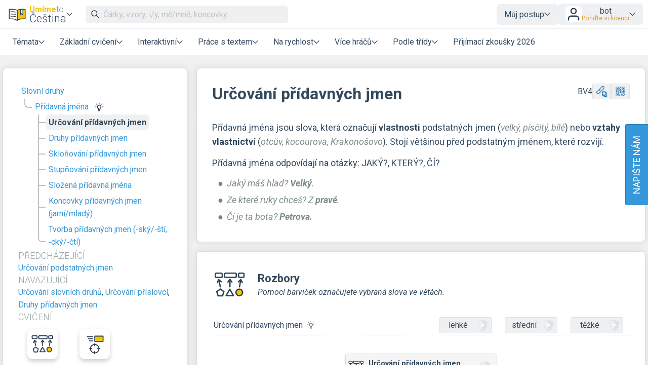

--- FILE ---
content_type: text/html; charset=UTF-8
request_url: https://www.umimecesky.cz/cviceni-urcovani-pridavnych-jmen?action=addEvaluation&content=1&evaluation=-1
body_size: 15527
content:
<!DOCTYPE html>
<html xmlns="http://www.w3.org/1999/xhtml" xml:lang="cs" lang="cs" dir="ltr" ><head>
    <title>Určování přídavných jmen – Umíme to</title><meta name='description' content='Určování přídavných jmen – Určování přídavných jmen – procvičování online, testy, rozsáhlá sbírka příkladů.' />
    <meta http-equiv='Content-Type' content='text/html; charset=UTF-8' />
    <meta content='width=device-width, initial-scale=1.0' name='viewport' />    
    <meta property='og:url' content='https://www.umimecesky.cz/cviceni-urcovani-pridavnych-jmen?action=addEvaluation&content=1&evaluation=-1' />
    <meta property='og:title' content='Určování přídavných jmen – Umíme to'/>
    <meta property='og:image' content='https://www.umimeto.org/asset/global/ogimage/umime-og-image.png'>
    <meta property='og:image:type' content='image/png'><meta property='og:description' content='Určování přídavných jmen – Určování přídavných jmen – procvičování online, testy, rozsáhlá sbírka příkladů.' />
<link rel='canonical' href='https://www.umimecesky.cz/cviceni-urcovani-pridavnych-jmen'>

    <link href="https://fonts.googleapis.com/css?family=Roboto:300,300i,400,400i,500,500i,700,700i&amp;subset=latin-ext"
          rel="stylesheet">
    <link href="https://fonts.googleapis.com/css2?family=Noto+Color+Emoji&display=swap" rel="stylesheet">
    <link rel='icon' type='image/png' sizes='192x192' href='https://www.umimeto.org/asset/global/img/subject-logos-bitmap/logo-cestina.png'>
        <link rel='icon' type='image/png' sizes='32x32' href='https://www.umimeto.org/asset/global/img/subject-logos-bitmap/logo-cestina-32.png'>
        <link rel='icon' type='image/png' sizes='16x16' href='https://www.umimeto.org/asset/global/img/subject-logos-bitmap/logo-cestina-16.png'>
        <link rel='apple-touch-icon' type='image/png' href='https://www.umimeto.org/asset/global/img/subject-logos-bitmap/logo-cestina-180.png'>
    <link rel="stylesheet" type="text/css" href="/css/header.css?d=16-26-14-28-01-2026">
    <link rel="stylesheet" type="text/css" href="/css/new-menu.css?d=16-04-12-28-01-2026">
    <link rel="stylesheet" type="text/css" href="/css/content.css?d=12-08-48-04-01-2026">
    <link rel="stylesheet" type="text/css" href="/css/elements.css?d=16-04-12-28-01-2026">
    <link rel="stylesheet" type="text/css" href="/css/footer.css?d=21-09-57-04-03-2025">
    <link rel="stylesheet" type="text/css" href="/css/texting.css?d=16-04-12-28-01-2026">
    <link rel="stylesheet" type="text/css" href="/css/forms.css?d=00-08-01-09-01-2026">
    <link rel="stylesheet" type="text/css" href="/css/dashboards.css?d=11-19-21-15-07-2025">
    <link rel="stylesheet" type="text/css" href="/css/preview.css?d=08-45-45-18-01-2026">
    <link rel="stylesheet" type="text/css" href="/css/writeus.css?d=11-08-16-30-10-2025">
    <script type="text/javascript" src="/javascript/jquery-3.5.1.min.js"></script>
    <script defer type="text/javascript" src="/javascript/search.js?d=20-15-44-28-01-2026"></script>
    <script defer type="text/javascript" src="/javascript/new-menu.js?d=08-16-54-15-12-2025"></script>

    <script>
  var system_shortcut = 'uc';  
  var deviceType = 'computer'; var cookieHash = 'pbxwtrjifbfzcsvyhlsxylrpevhpxunn';var user = '9639500';</script>
</head>

<body>
<header>
    <script>var tool_search_page_topic = 'Stránka tématu';var tool_search_page_exercise = 'Stránka cvičení';var tool_search_page = 'Stránka';var tool_search_faq = 'Časté dotazy';var tool_search_subject = 'Stránka předmětu';var tool_search_module = 'Výukový modul';var tool_search_exercise = 'Úloha';var tool_search_printable = 'Materiál k tisku';var tool_search_difficulty = 'úroveň';var tool_search_game = 'Hra';var tool_search_multiplayer = 'Více hráčů';var final_board_lehka = 'lehké'; var final_board_stredni = 'střední'; var final_board_tezka = 'těžké'; </script>
<!-- NOVÉ MENU -->
<nav class="menu-container ">
  <div class="menu-grid">
    <div class="menu-logo">
      <a class='flex-horizontal ai-center' href='/'><img style='height:36px;' src='https://www.umimeto.org/asset/global/img/logo-cestina.svg' alt='Umíme česky' /></a><div class='menu-toggler display-only-narrow' type='mobile-subjects'>
        <button class='subject-button' data-href='/'>
        <span class='flex-vertical' style='gap: 4px'>
          <span style='color: var(--yellow); font-weight: bold; font-size: 16px; display: flex; flex-wrap: nowrap; gap: 4px'>Umíme<span style='font-weight: 300; color: #7f8c8d'>to</span></span>
          <span style='white-space: nowrap'>Čeština</span>
        </span>
        </button>
        </div><div class='menu-dropdown-parent display-only-wide menu-subject-choice'>
        <button class='subject-button' data-href='/'>
        <span class='flex-vertical' style='gap: 4px'>
          <span style='color: var(--yellow); font-weight: bold; font-size: 16px; display: flex; flex-wrap: nowrap; gap: 4px'>Umíme<span style='font-weight: 300; color: #7f8c8d'>to</span></span>
          <span style='white-space: nowrap'>Čeština</span>
        </span>
        </button>
        <div class='menu-dropdown-content menu-desktop-subjects-list'><div class='two-columns'><a href='https://www.umimecesky.cz/loginSSO2.php?cookieHash=pbxwtrjifbfzcsvyhlsxylrpevhpxunn'><img class='' src='https://www.umimeto.org/asset/global/img/logo-cestina.svg' />Čeština</a><a href='https://www.umimematiku.cz/loginSSO2.php?cookieHash=pbxwtrjifbfzcsvyhlsxylrpevhpxunn'><img class='' src='https://www.umimeto.org/asset/global/img/logo-matematika.svg' />Matematika</a><a href='https://www.umimeanglicky.cz/loginSSO2.php?cookieHash=pbxwtrjifbfzcsvyhlsxylrpevhpxunn'><img class='' src='https://www.umimeto.org/asset/global/img/logo-anglictina.svg' />Angličtina</a><a href='https://www.umimeinformatiku.cz/loginSSO2.php?cookieHash=pbxwtrjifbfzcsvyhlsxylrpevhpxunn'><img class='' src='https://www.umimeto.org/asset/global/img/logo-informatika.svg' />Informatika</a><a href='https://www.umimefakta.cz/biologie/loginSSO2.php?cookieHash=pbxwtrjifbfzcsvyhlsxylrpevhpxunn'><img class='' src='https://www.umimeto.org/asset/global/img/logo-biologie.svg' />Biologie</a><a href='https://www.umimenemecky.cz/loginSSO2.php?cookieHash=pbxwtrjifbfzcsvyhlsxylrpevhpxunn'><img class='' src='https://www.umimeto.org/asset/global/img/logo-nemcina.svg' />Němčina</a><a href='https://www.umimefakta.cz/zemepis/loginSSO2.php?cookieHash=pbxwtrjifbfzcsvyhlsxylrpevhpxunn'><img class='' src='https://www.umimeto.org/asset/global/img/logo-zemepis.svg' />Zeměpis</a><a href='https://www.umimefakta.cz/chemie/loginSSO2.php?cookieHash=pbxwtrjifbfzcsvyhlsxylrpevhpxunn'><img class='' src='https://www.umimeto.org/asset/global/img/logo-chemie.svg' />Chemie</a><a href='https://www.umimefakta.cz/dejepis/loginSSO2.php?cookieHash=pbxwtrjifbfzcsvyhlsxylrpevhpxunn'><img class='' src='https://www.umimeto.org/asset/global/img/logo-dejepis.svg' />Dějepis</a><a href='https://www.umimefakta.cz/fyzika/loginSSO2.php?cookieHash=pbxwtrjifbfzcsvyhlsxylrpevhpxunn'><img class='' src='https://www.umimeto.org/asset/global/img/logo-fyzika.svg' />Fyzika</a><a href='https://www.umimefakta.cz/zsv/loginSSO2.php?cookieHash=pbxwtrjifbfzcsvyhlsxylrpevhpxunn'><img class='' src='https://www.umimeto.org/asset/global/img/logo-zsv.svg' />ZSV</a></div><span class='divider'></span><a href='https://www.umimeto.org'><img class='' src='https://www.umimeto.org/asset/global/img/logo-umime.svg' /><span><span style='font-weight: bold; color: var(--yellow)'>Umíme</span> <span style='font-weight: 300'>to</span> – hlavní stránka</span></a></div></div>    </div>
    <div class="mobile-subjects">
      <div class='two-columns'><a href='https://www.umimecesky.cz/loginSSO2.php?cookieHash=pbxwtrjifbfzcsvyhlsxylrpevhpxunn'><img class='' src='https://www.umimeto.org/asset/global/img/logo-cestina.svg' />Čeština</a><a href='https://www.umimematiku.cz/loginSSO2.php?cookieHash=pbxwtrjifbfzcsvyhlsxylrpevhpxunn'><img class='' src='https://www.umimeto.org/asset/global/img/logo-matematika.svg' />Matematika</a><a href='https://www.umimeanglicky.cz/loginSSO2.php?cookieHash=pbxwtrjifbfzcsvyhlsxylrpevhpxunn'><img class='' src='https://www.umimeto.org/asset/global/img/logo-anglictina.svg' />Angličtina</a><a href='https://www.umimeinformatiku.cz/loginSSO2.php?cookieHash=pbxwtrjifbfzcsvyhlsxylrpevhpxunn'><img class='' src='https://www.umimeto.org/asset/global/img/logo-informatika.svg' />Informatika</a><a href='https://www.umimefakta.cz/biologie/loginSSO2.php?cookieHash=pbxwtrjifbfzcsvyhlsxylrpevhpxunn'><img class='' src='https://www.umimeto.org/asset/global/img/logo-biologie.svg' />Biologie</a><a href='https://www.umimenemecky.cz/loginSSO2.php?cookieHash=pbxwtrjifbfzcsvyhlsxylrpevhpxunn'><img class='' src='https://www.umimeto.org/asset/global/img/logo-nemcina.svg' />Němčina</a><a href='https://www.umimefakta.cz/zemepis/loginSSO2.php?cookieHash=pbxwtrjifbfzcsvyhlsxylrpevhpxunn'><img class='' src='https://www.umimeto.org/asset/global/img/logo-zemepis.svg' />Zeměpis</a><a href='https://www.umimefakta.cz/chemie/loginSSO2.php?cookieHash=pbxwtrjifbfzcsvyhlsxylrpevhpxunn'><img class='' src='https://www.umimeto.org/asset/global/img/logo-chemie.svg' />Chemie</a><a href='https://www.umimefakta.cz/dejepis/loginSSO2.php?cookieHash=pbxwtrjifbfzcsvyhlsxylrpevhpxunn'><img class='' src='https://www.umimeto.org/asset/global/img/logo-dejepis.svg' />Dějepis</a><a href='https://www.umimefakta.cz/fyzika/loginSSO2.php?cookieHash=pbxwtrjifbfzcsvyhlsxylrpevhpxunn'><img class='' src='https://www.umimeto.org/asset/global/img/logo-fyzika.svg' />Fyzika</a><a href='https://www.umimefakta.cz/zsv/loginSSO2.php?cookieHash=pbxwtrjifbfzcsvyhlsxylrpevhpxunn'><img class='' src='https://www.umimeto.org/asset/global/img/logo-zsv.svg' />ZSV</a></div><span class='divider'></span><a href='https://www.umimeto.org'><img class='' src='https://www.umimeto.org/asset/global/img/logo-umime.svg' /><span><span style='font-weight: bold; color: var(--yellow)'>Umíme</span> <span style='font-weight: 300'>to</span> – hlavní stránka</span></a>    </div>
    <div class="search">
      <span class="display-only-wide">
              <div class="search-field">
        <div class="search-field-inside">
          <img id="search-go" class="svg-icon" src="https://www.umimeto.org/asset/global/img/icons-umime/search.svg" />
          <input id="header-search-input" class="search-input" type="text" placeholder="Čárky, vzory, i/y, mě/mně, koncovky..." autofocusa />
          <button id="search-remove"><img  class="svg-icon" src="https://www.umimeto.org/asset/global/img/icons-umime/remove.svg" /></button>
        </div>
        <div id="header-search-results" class="search-results">
        </div>
      </div>      </span>
    </div>
    <div class="mobile-icons-search-hamburger">
      <button id='menu-search-icon'><img src='https://www.umimeto.org/asset/global/img/icons-umime/search.svg' /></button>      <span class='flex-horizontal ai-center hamburger-avatar'><img src='https://www.umimeto.org/asset/global/img/icons-umime/user.svg' /></span><a class='menu-toggler' type='hamburger'><img src='https://www.umimeto.org/asset/global/img/icons-umime/menu-burger.svg'></a>    </div>
    <div class="user-items-account">
      
 <div class='menu-dropdown-parent'>
 <button>Můj postup</button>
 <div class='menu-dropdown-content'><a href='/personal-recommendation'><img class='svg-icon' src='https://www.umimeto.org/asset/global/img/icons-umime/repeat.svg'> Doporučení</a><a href='/personal-reinforce'><img class='svg-icon' src='https://www.umimeto.org/asset/global/img/icons-umime/rec-strenghten.svg'> K zopakování</a><a href='/personal-mistakes'><img class='svg-icon' src='https://www.umimeto.org/asset/global/img/icons-umime/mistakes.svg'> Nedávné chyby</a>
 </div>
 </div> 
           <div class="menu-dropdown-parent">
      <button class='login-button'>
        <img style="height: 32px; background-color:white; border-radius: var(--unit); padding: 1px" src="https://www.umimeto.org/asset/global/img/icons-umime/user.svg" />

        <span>
        <span>bot</span>
        <span class='menu-text small orange'>Pořiďte si licenci</span>        </span>
      </button>

      <div class="menu-dropdown-content right">
        <a class='to-central' href="https://www.umimeto.org/account-settings">
          <img class="svg-icon" src="https://www.umimeto.org/asset/global/img/icons-umime/user_dark.svg">
          Můj účet        </a>
        <a href="/profile/9639500">
          <img class="svg-icon" src="https://www.umimeto.org/asset/global/img/icons-umime/icon-stats.svg">
          Moje aktivita        </a>
        <a class='to-central' href="https://www.umimeto.org/index.php?p=account-licence-activation-new">
          <img class="svg-icon" src="https://www.umimeto.org/asset/global/img/icons-umime/star_alone.svg">
          Aktivace licence        </a>

        <a class="to-central" href="https://www.umimeto.org/student-class-overview">
          <img class="svg-icon" src="https://www.umimeto.org/asset/global/img/icons-umime/class_var2_add.svg">
          Připojení žáka do třídy        </a>

        <a class='to-central' href='https://www.umimeto.org/licence-personal-info'><img class='svg-icon' src='https://www.umimeto.org/asset/global/img/icons-umime/calendar.svg'>Pořiďte si licenci</a>
        
        <span class="divider"></span>
        <a href="/logoutAll.php">
          <img class="svg-icon" src="https://www.umimeto.org/asset/global/img/icons-umime/icon-logout.svg">
          Odhlásit se        </a>
      </div>
    </div>
  
    </div>
    <div class="regular-sections">
      
    <div class='menu-dropdown-parent'>
      <button class="toggler-button" class='menu-text'>Témata</button>
    <div class='menu-dropdown-content'>      
      <a href='/cviceni-psani-i-y'><img style='height:25px;' class='' src='https://www.umimeto.org/asset/system/uc/img/kc-icon/kc-icon-psani-iy.svg' alt='Psaní i/y' />Psaní i/y</a><a href='/cviceni-podobne-znejici'><img style='height:25px;' class='' src='https://www.umimeto.org/asset/system/uc/img/kc-icon/kc-icon-podobne-znejici.svg' alt='Podobně znějící' />Podobně znějící</a><a href='/cviceni-velka-pismena'><img style='height:25px;' class='' src='https://www.umimeto.org/asset/system/uc/img/kc-icon/kc-icon-velka-pismena.svg' alt='Velká písmena' />Velká písmena</a><a href='/cviceni-slovni-druhy'><img style='height:25px;' class='' src='https://www.umimeto.org/asset/system/uc/img/kc-icon/kc-icon-slovni-druhy.svg' alt='Slovní druhy' />Slovní druhy</a><a href='/cviceni-carky'><img style='height:25px;' class='' src='https://www.umimeto.org/asset/system/uc/img/kc-icon/kc-icon-zapis-interpunkce.svg' alt='Čárky a interpunkce' />Čárky a interpunkce</a><a href='/cviceni-rozbory-vet-stavba-slov'><img style='height:25px;' class='' src='https://www.umimeto.org/asset/system/uc/img/kc-icon/kc-icon-rozbory.svg' alt='Rozbory vět, stavba slov' />Rozbory vět, stavba slov</a><a href='/cviceni-slova-a-jejich-vyznam'><img style='height:25px;' class='' src='https://www.umimeto.org/asset/system/uc/img/kc-icon/kc-icon-slova-vyznam.svg' alt='Slova a jejich význam' />Slova a jejich význam</a><a href='/cviceni-cteni'><img style='height:25px;' class='' src='https://www.umimeto.org/asset/system/uc/img/kc-icon/kc-icon-cteni.svg' alt='Čtení' />Čtení</a><a href='/cviceni-zapis-korektury-text'><img style='height:25px;' class='' src='https://www.umimeto.org/asset/system/uc/img/kc-icon/kc-icon-zapis-korektury.svg' alt='Zápis a korektury textů' />Zápis a korektury textů</a><a href='/cviceni-literatura'><img style='height:25px;' class='' src='https://www.umimeto.org/asset/system/uc/img/kc-icon/kc-icon-literatura.svg' alt='Literatura' />Literatura</a><a href='/cviceni-cestina-druhy-jazyk'><img style='height:25px;' class='' src='https://www.umimeto.org/asset/system/uc/img/kc-icon/kc-icon-cestina-cizinci.svg' alt='Čeština jako druhý jazyk' />Čeština jako druhý jazyk</a><div class='divider'></div>      <a href="/dashboard-topic-overview">Všechna témata</a>
      <a href="/dashboard-news">Novinky</a>
    </div>
    </div>

  
      <div class='menu-dropdown-parent'>
          <button class='menu-text'>Základní cvičení</button>
          
        <div class='menu-dropdown-content'><a  href='/doplnovacka'><img src='https://www.umimeto.org/asset/global/img/exercise-icons/icon-rozh-26.svg' alt='Rozhodovačka'>Rozhodovačka</a><a  href='/otazky'><img src='https://www.umimeto.org/asset/global/img/exercise-icons/icon-otazky-19.svg' alt='Otázky'>Otázky</a><a  href='/pexeso'><img src='https://www.umimeto.org/asset/global/img/exercise-icons/icon-pexeso-23.svg' alt='Pexeso'>Pexeso</a><a  href='/vpisovacka'><img src='https://www.umimeto.org/asset/global/img/exercise-icons/icon-vpis-22.svg' alt='Vpisování'>Vpisování</a><a  href='/rozrazovacka'><img src='https://www.umimeto.org/asset/global/img/exercise-icons/icon-rozraz-11.svg' alt='Rozřazovačka'>Rozřazovačka</a><a  href='/rozbory'><img src='https://www.umimeto.org/asset/global/img/exercise-icons/icon-rozbory-5.svg' alt='Rozbory'>Rozbory</a><a  href='/oznacovani'><img src='https://www.umimeto.org/asset/global/img/exercise-icons/icon-oznacovani-73.svg' alt='Označování'>Označování</a><a  href='/diktaty'><img src='https://www.umimeto.org/asset/global/img/exercise-icons/icon-diktaty-3.svg' alt='Doplňování textu'>Doplňování textu</a>
        </div>
      </div>
      <div class='menu-dropdown-parent'>
          <button class='menu-text'>Interaktivní</button>
          
        <div class='menu-dropdown-content'><a  href='/krok-po-kroku'><img src='https://www.umimeto.org/asset/global/img/exercise-icons/icon-chat-41.svg' alt='Krok po kroku'>Krok po kroku</a><a  href='/mluvene-diktaty'><img src='https://www.umimeto.org/asset/global/img/exercise-icons/icon-mluvene-13.svg' alt='Mluvené diktáty'>Mluvené diktáty</a><a  href='/poslech-slov'><img src='https://www.umimeto.org/asset/global/img/exercise-icons/icon-pickone-50.svg' alt='Poslech slovíček'>Poslech slovíček</a>
        </div>
      </div>
      <div class='menu-dropdown-parent'>
          <button class='menu-text'>Práce s textem</button>
          
        <div class='menu-dropdown-content'><a  href='/presouvani'><img src='https://www.umimeto.org/asset/global/img/exercise-icons/icon-presouvani-62.svg' alt='Přesouvání'>Přesouvání</a><a  href='/porozumeni'><img src='https://www.umimeto.org/asset/global/img/exercise-icons/icon-cteni-46.svg' alt='Čtení s porozuměním'>Čtení s porozuměním</a><a  href='/doplnovani_slovicek'><img src='https://www.umimeto.org/asset/global/img/exercise-icons/icon-fillin-60.svg' alt='Slova ve větách'>Slova ve větách</a><a  href='/hadanky'><img src='https://www.umimeto.org/asset/global/img/exercise-icons/icon-hadanky-44.svg' alt='Hádanky'>Hádanky</a><a  href='/krizovky'><img src='https://www.umimeto.org/asset/global/img/exercise-icons/icon-krizovky-55.svg' alt='Křížovky'>Křížovky</a><a  href='/vtipy'><img src='https://www.umimeto.org/asset/global/img/exercise-icons/icon-vtipy-6.svg' alt='Vtipy'>Vtipy</a>
        </div>
      </div>
      <div class='menu-dropdown-parent'>
          <button class='menu-text'>Na rychlost</button>
          
        <div class='menu-dropdown-content'><a  href='/roboti'><img src='https://www.umimeto.org/asset/global/img/exercise-icons/icon-roboti-7.svg' alt='Roboti'>Roboti</a><a  href='/strilecka'><img src='https://www.umimeto.org/asset/global/img/exercise-icons/icon-strilecka-8.svg' alt='Střílečka'>Střílečka</a><a  href='/tetris'><img src='https://www.umimeto.org/asset/global/img/exercise-icons/icon-tetris-9.svg' alt='Tetris'>Tetris</a><a  href='/priserky-prehled'><img src='https://www.umimeto.org/asset/global/img/exercise-icons/icon-priserky-16.svg' alt='Příšerky'>Příšerky</a>
        </div>
      </div>
      <div class='menu-dropdown-parent'>
          <button class='menu-text'>Více hráčů</button>
          
        <div class='menu-dropdown-content'><a  href='/tymovka'><img src='https://www.umimeto.org/asset/global/img/exercise-icons/icon-tymovka-12.svg' alt='Týmovka'>Týmovka</a><a  href='/zavody'><img src='https://www.umimeto.org/asset/global/img/exercise-icons/icon-zavody-10.svg' alt='Závody'>Závody</a>
        </div>
      </div><div class='menu-dropdown-parent'>
              <button class='menu-text'>Podle třídy</button>
              
            <div class='menu-dropdown-content'><a href='/cesky-jazyk-1-trida'>1. třída</a><a href='/cesky-jazyk-2-trida'>2. třída</a><a href='/cesky-jazyk-3-trida'>3. třída</a><a href='/cesky-jazyk-4-trida'>4. třída</a><a href='/cesky-jazyk-5-trida'>5. třída</a><a href='/cesky-jazyk-6-trida'>6. třída</a><a href='/cesky-jazyk-7-trida'>7. třída</a><a href='/cesky-jazyk-8-trida'>8. třída</a><a href='/cesky-jazyk-9-trida'>9. třída</a><a href='/cesky-jazyk-stredni-skola-1'>1. střední škola</a><a href='/cesky-jazyk-stredni-skola-2'>2. střední škola</a><a href='/cesky-jazyk-stredni-skola-3'>3. střední škola</a><a href='/cesky-jazyk-stredni-skola-4'>4. střední škola</a></div></div><a href='/priprava-prijimaci-zkousky'>Přijímací zkoušky 2026</a>
    </div>
    <div class="writeus">
      <a class='napiste-nam-mobile' href='javascript:void(0)'>Napište nám</a>    </div>
  </div>
</nav>

<div class='overlayLayerSearch'><div class='flex-horizontal jc-flex-start ai-center nowrap'><img style='margin:5px; height:32px;' src='https://www.umimeto.org/asset/global/img/logo-cestina.svg' /><input autocomplete='off' id='page-search-input-mobile' class='search-input' type='text' placeholder='Čárky, vzory, i/y, mě/mně, koncovky...' autofocus /><span id='mobile-search-cancel' style='padding:7px 7px; background-color:white;'><img style='margin:10px; height:16px;' class='svg-icon' src= 'https://www.umimeto.org/asset/global/img/icons-umime/remove.svg' /></span></div><div id='page-search-results-mobile' class='search-results'></div></div></header>

<div id='content'>

<script>
    const filterPrefixUrl = "";
    
    if (typeof filterSubject === 'undefined') {
        filterSubject = "-1";
    }
    
    if (typeof system_asset === 'undefined') {
    system_asset = 'https://www.umimeto.org/asset/global';
    }

    window.translations = {
        homeworkEmptyName: "Úkol z",
        setsOfClass: "Úkoly třídy",
        noticeboardEmptyName: "Nástěnka z",
        hiddenSet: "skrytá sada",
        addEditSetForClass: "2. Vyberte nebo vytvořte sadu pro třídu",
        newSet: "Přidat do nové sady",
        newSetHidden: "Přidat do nové skryté sady",
        psRemoved: "Cvičení bylo odstraněno ze sady třídě",
        psAdded: "Cvičení bylo přidáno do sady třídě",
        setAndPsAdded: "Cvičení bylo přidáno do nové sady. Do sady teď můžete přidávat další cvičení nebo ji upravit na stránce s úkoly (např. jí nastavit termín).",
        psRemovedFromFamily: "Cvičení bylo odstraněno z rodinné nástěnky.",
        psAddedToFamilyPrefix: "Úloha byla přidána",
        psAddedToFamilyLink: "na rodinnou nástěnku",
        editFamilySet: "Zde ji můžete upravit",
        familyAssignmentsAdd: "Přidat na rodinnou nástěnku",
        familyAssignmentsRemove: "Odebrat z rodinné nástěnky"
    };
    
        
    const classesForAssignment = [];
    
    </script>

<link rel="stylesheet" type="text/css" href="/css/exercise.css?t=19-20-07-26-01-2026">
<link rel="stylesheet" type="text/css" href="/css/overlay.css?t=08-41-59-25-08-2025">
<link rel="stylesheet" type="text/css" href="/css/summaries.css?d=14-38-04-08-10-2025">

<script type="text/javascript" src="/javascript/qrcode.min.js?t=21-09-57-04-03-2025"></script>
<script type="text/javascript" src="/javascript/finalboard.js?t=20-15-44-28-01-2026"></script>
<script type="text/javascript" src="/javascript/dynamics.min.js?t=21-09-57-04-03-2025"></script>
<script type="text/javascript" src="/javascript/segment-redirect.js?t=21-09-57-04-03-2025"></script>
<script type="text/javascript" src="/javascript/badge-buttons.js?t=22-24-11-08-10-2025"></script>
<script defer src="/javascript/tooltips-overlay.js?t=23-08-16-27-08-2025"></script>
<script src="/javascript/floating-ui-core-1.5.0.min.js"></script>
<script src="/javascript/floating-ui-dom-1.5.3.min.js"></script>

<!-- PREVIEWS -->
<link rel="stylesheet" type="text/css" href="/css/katex-0.12.0.min.css">
<script defer type="text/javascript" src="/javascript/katex-0.12.0.min.js"></script>
<script type="text/javascript" src="/javascript/message.js?t=21-09-57-04-03-2025"></script>

<style>
.copy-shortcut {height: 31px; display: flex; align-items: center;}
span.rule-box p:first-of-type {margin-top: 0;}

#content{
  background-color: #F1F1F2;  
  /* overflow:visible; /* to je proto, ze dropdown menu se schovava za paticku a tim padem nebylo videt */
}

#content .exercise-button{
  width: auto;
}

#content .exercise-button:hover{
  text-decoration: none;
}

#content .exercise-button.small{    
  margin: 0;
}

@media screen and (max-width: 700px) {
  #content .topicTreeSpan{
    width: 100%;
  }
  #content .exerciseSpan{
    width: 100%;
  }
}

#content .preview-box{ 
  max-height: 300px;      
  overflow: hidden;
  position : relative;
}

#content .preview-box.previewTooHigh{ 
  border: 1px solid var(--lightGray);
}

#content .preview-box.fade:after{ 
  content  : "";
  position : absolute;
  z-index  : 1;
  bottom   : 0;
  left     : 0;
  pointer-events   : none;  
  background-image : linear-gradient(to bottom, 
                    rgba(255,255,255, 0), 
                    rgba(255,255,255, 1) 90%);  
  width    : 100%;
  height   : 4em;  
}

.content-box{
  padding-bottom: 20px;
}

.content-box p{
  margin-bottom: 0px;   
}

/* NOVY OBSAH SKRYT */
/* #content .label.small.red{
  display: none;
} */

#content .preview-box{  
  min-width: 400px; max-width: 400px;
}

/* #content a .eval:hover{
  opacity: 0.5;  
} */

.first-time-video {width: 560px; height: 315px}
@media (max-width: 560px) {
  .first-time-video {width: 100%; height: auto; aspect-ratio: 560 / 315;}
}

</style>

<script type="text/javascript">
if (typeof system_asset === 'undefined') {
  system_asset = 'https://www.umimeto.org/asset/global';
}
if (typeof system_asset_system === 'undefined') {
  system_asset_system = 'https://www.umimeto.org/asset/system/uc';
}

$( init );
function init() {  
  $('.vzorec').each(function() {  katex.render( $(this).attr('data-expr'), $(this).get(0));  });    
  $(document).on((deviceType == 'tablet' || deviceType == 'phone') ? 'touchstart' : 'click','.playSound',(function(){  
    playSound($(this).attr("soundFile"));
  }));
}

function playSound(soundFile){
  console.log(soundFile);
  if (soundFile!=""){
    soundFile = system_asset_system+"/"+soundFile;
    var audioElement = document.createElement('audio');      
    audioElement.setAttribute('src', soundFile);
    audioElement.setAttribute("class","audioFile");
    audioElement.load();
    audioElement.play();
  }
}

$(function() {
    $(document).on((deviceType == 'tablet' || deviceType == 'phone') ? 'touchstart' : 'click','.preview-box',(function(){  gtag('event', 'click', {'event_category': 'Dashboard topic: preview box','event_label': 'Dashboard topic: preview box'}); }));    
});

</script>

<div class='rl-notices'>

</div>

<!-- HERE STARTS THE NEW LAYOUT -->


<div class="rl-main kc-grid">
	<div class="sidebar">
  <div class='topic-tree-2 sidebar-tree'><a class='above' href='/cviceni-slovni-druhy'>Slovní druhy</a>
<ul class='no-line'>
<li><a class='above' href='/cviceni-pridavna-jmena'>Přídavná jména</a><a href='/book/cviceni-pridavna-jmena' class='tooltip-parent hover'><img src='https://www.umimeto.org/asset/global/img/icons-umime/icon-bulb.svg' style='height:18px'></a><div class='tooltip' style='width: max-content;'><div class='tooltip-arrow'></div>Všechny souhrny</div></li>
<ul>
<li><span>Určování přídavných jmen</span></li>
<li><a href='/cviceni-druhy-pridavnych-jmen'>Druhy přídavných jmen</a></li>
<li><a href='/cviceni-sklonovani-pridavnych-jmen'>Skloňování přídavných jmen</a></li>
<li><a href='/cviceni-stupnovani-pridavnych-jmen-prislovci'>Stupňování přídavných jmen</a></li>
<li><a href='/cviceni-slozena-pridavna-jmena'>Složená přídavná jména</a></li>
<li><a href='/cviceni-koncovky-pridavnych-jmen-jarni-mlady'>Koncovky přídavných jmen (jarní/mladý)</a></li>
<li><a href='/cviceni-sky-sti-cky-cti'>Tvorba přídavných jmen (‑ský/‑ští, ‑cký/‑čtí)</a></li>
</ul>
</ul></div><div class='flex-vertical gap-2'><div><h3 class='m-0'>Předcházející</h3><p class='m-0'> <a href='/cviceni-urcovani-podstatnych-jmen' class=''>Určování podstatných jmen</a></p></div><div><h3 class='m-0'>Navazující</h3><p class='m-0'> <a href='/cviceni-urcovani-slovnich-druhu' class=''>Určování slovních druhů</a>,  <a href='/cviceni-prislovce-urcovani' class=''>Určování příslovcí</a>,  <a href='/cviceni-druhy-pridavnych-jmen' class=''>Druhy přídavných jmen</a></p></div></div><div><h3 class='m-0'>Cvičení</h3><div class='d-grid gap-1 mt-2' style='grid-template-columns: repeat(auto-fill, minmax(90px, 1fr)); grid-auto-rows: auto; align-items: start'><a style='margin-bottom:10px;' class='exercise-button small' href='#exercise5'><img src='https://www.umimeto.org/asset/global/img/exercise-icons/icon-rozbory-5.svg'>Rozbory</a><a style='margin-bottom:10px;' class='exercise-button small' href='#exercise8'><img src='https://www.umimeto.org/asset/global/img/exercise-icons/icon-strilecka-8.svg'>Střílečka</a></div></div></div><div class='heading '><div class='flex-horizontal jc-space-between ai-center wrap gap-1'><h1 id='topicName' class='m-0'>Určování přídavných jmen</h1></span></span><span class='flex-horizontal jc-flex-start ai-center nowrap gap-1'><span class='tooltip-parent hover copy-shortcut narrow-hidden'>BV4</span><div class='tooltip'><span class='copy-shortcut-tooltip'>Zkopírovat kód tématu</span></div><div class='tooltip-parent hover'><a class="tlacitko secondary medium copyLink" style="position: relative"><span class="button-image" style="-webkit-mask-image: url('https://www.umimeto.org/asset/global/img/icons-umime/copy-url.svg'); mask-image: url('https://www.umimeto.org/asset/global/img/icons-umime/copy-url.svg')"></span></a></div><div class='tooltip'><span class='copy-link-tooltip'>Zkopírovat krátkou adresu (<strong>umime.to/BV4</strong>)</span><div class='tooltip-arrow'></div></div><a class="QRToggle tlacitko secondary medium tooltip-parent hover" href="#"><span class="button-image" style="-webkit-mask-image: url('https://www.umimeto.org/asset/global/img/icons-umime/icon-qrcode.svg'); mask-image: url('https://www.umimeto.org/asset/global/img/icons-umime/icon-qrcode.svg')"></span>  </a><div class='tooltip' style='min-width: max-content'>Ukázat QR kód<div class='tooltip-arrow'></div></div><div class='overlayLayerQR'><div class='overlayQR'><h2 class='mt-0'>umime.to/BV4</h2><div id='QRcode'></div><br /><a href='#' class='tlacitko large secondary downloadQR' download='Umime-to-cviceni-urcovani-pridavnych-jmen.png'>Stáhnout QR kód</a></div></div></span></div>  </div>

  <div class="content "><style>.rule-box a[href]:not([href*='#']):not([href='']):not([href^='/']):not([href*='/umime']):not([href*='.umime']) {display: inline-block;}.rule-box a[href]:not([href*='#']):not([href='']):not([href^='/']):not([href*='/umime']):not([href*='.umime'])::after {content: ''; display: inline-block; width: 17px; height: 17px; background: url('https://umimeto.org/asset/global/img/icons-umime/external_link.svg') no-repeat center center; background-size: contain; margin-left: 4px; position: relative; top: 1px;}</style><span class='rule-box'><p>Přídavná jména jsou slova, která označují <strong>vlastnosti</strong>

podstatných jmen (<em>velký, písčitý, bílé</em>) nebo <strong>vztahy

vlastnictví</strong> (<em>otcův, kocourova, Krakonošovo</em>). Stojí

většinou před podstatným jménem, které rozvíjí.</p>

<p>Přídavná jména odpovídají na otázky: JAKÝ?, KTERÝ?, ČÍ?</p>

<ul>

<li><em>Jaký máš hlad? <strong>Velký</strong>.</em></li>

<li><em>Ze které ruky chceš? Z <strong>pravé</strong>.</em></li>

<li><em>Čí je ta bota? <strong>Petrova.</strong></em></li>

</ul>
</span><style>
                  a.locked::before
                  {
                      color: #aaa;
                      content: "🔒";
                  }
                  a.locked
                  {
                      color: #aaa;
                  }
                </style></div>

	<div class="exercises">
  <span id='kotva-cviceni' /><div class='single-exercise'><div id='exercise5' class='content-box-title-a flex-horizontal jc-flex-start ai-center nowrap'><img class='height70 rmargin20' src='https://www.umimeto.org/asset/global/img/exercise-icons/icon-rozbory-5.svg' /><span><h2 class='nomargin'>Rozbory</h2><i><p class='nomargin'>Pomocí barviček označujete vybraná slova ve větách.</p></i></span></div><br /><div class='grid-container'><div id='kc104' class='grid-item item0  level0' >Určování přídavných jmen &nbsp;<a href='cviceni-urcovani-pridavnych-jmen' class='tooltip-parent hover'><img style='vertical-align:middle; display:inline-block; opacity:0.75; height:16px; margin-top:-3px;' src='https://www.umimeto.org/asset/global/img/icons-umime/icon-bulb.svg' alt='' /></a><div class='tooltip' style='width: max-content'><div class='tooltip-arrow'></div>Zobrazit souhrn tématu</div></div><span class='grid-item whiteSpace'></span><div class='grid-item  item1'><div class='dropdown badge-button-parent'><a class='badge-button assignment-setting-button' href='rozbory-urcovani-pridavnych-jmen-1-uroven?source=explicitKC&topic=cviceni-urcovani-pridavnych-jmen'><span>lehké</span><img src='https://www.umimeto.org/asset/global/img/badges/shield-inactive.svg' alt=''/></a><div class='dropdown-content wide'><h3 style='margin-bottom:0px; background-color: white;'>Určování přídavných jmen (lehké) • ANN</h3><span class='flex-horizontal jc-space-between ai-center nowrap' style='margin-bottom:10px; margin-top:10px;'><p style='background-color: white; margin-top:0px; margin-bottom:0px;'>Typicky zabere: 3 min</p></span><div class='preview-section'><img src='https://www.umimeto.org/asset/system/uc/previews/exercise-5/ps_preview_702.png' /></div></div></div></div><div class='grid-item  item2'><div class='dropdown badge-button-parent'><a class='badge-button assignment-setting-button' href='rozbory-urcovani-pridavnych-jmen-2-uroven?source=explicitKC&topic=cviceni-urcovani-pridavnych-jmen'><span>střední</span><img src='https://www.umimeto.org/asset/global/img/badges/shield-inactive.svg' alt=''/></a><div class='dropdown-content wide'><h3 style='margin-bottom:0px; background-color: white;'>Určování přídavných jmen (střední) • AZT</h3><span class='flex-horizontal jc-space-between ai-center nowrap' style='margin-bottom:10px; margin-top:10px;'><p style='background-color: white; margin-top:0px; margin-bottom:0px;'>Typicky zabere: 3 min</p></span><div class='preview-section'><img src='https://www.umimeto.org/asset/system/uc/previews/exercise-5/ps_preview_1021.png' /></div></div></div></div><div class='grid-item  item3'><div class='dropdown badge-button-parent'><a class='badge-button assignment-setting-button' href='rozbory-urcovani-pridavnych-jmen-3-uroven?source=explicitKC&topic=cviceni-urcovani-pridavnych-jmen'><span>těžké</span><img src='https://www.umimeto.org/asset/global/img/badges/shield-inactive.svg' alt=''/></a><div class='dropdown-content wide'><h3 style='margin-bottom:0px; background-color: white;'>Určování přídavných jmen (těžké) • A1O</h3><span class='flex-horizontal jc-space-between ai-center nowrap' style='margin-bottom:10px; margin-top:10px;'><p style='background-color: white; margin-top:0px; margin-bottom:0px;'>Typicky zabere: 5 min</p></span><div class='preview-section'><img src='https://www.umimeto.org/asset/system/uc/previews/exercise-5/ps_preview_1048.png' /></div></div></div></div></div><br /><br /><div class='flex-horizontal jc-center ai-flex-start wrap'><span><a class='preview-box-png' href='https://www.umimecesky.cz/rozbory-urcovani-pridavnych-jmen-1-uroven'><span class='upper-bar line'><span class='flex-horizontal jc-flex-start ai-center'><img src='https://www.umimeto.org/asset/global/img/exercise-icons/icon-rozbory-5.svg' alt='Rozbory' /><span><h3>Určování přídavných jmen</h3><p>Rozbory •&nbsp;lehké </p></span></span><medal class='medium'><img src='https://www.umimeto.org/asset/global/img/badges/shield-inactive.svg' alt=''/></medal></span><img src='https://www.umimeto.org/asset/system/uc/previews/exercise-5/ps_preview_702.png' onerror="this.onerror=null; this.src='https://www.umimeto.org/asset/global/img/preview-placeholder.png'" alt='Určování přídavných jmen' /></a></span></div><link rel="stylesheet" href="https://cdn.jsdelivr.net/npm/katex@0.12.0/dist/katex.min.css" integrity="sha384-AfEj0r4/OFrOo5t7NnNe46zW/tFgW6x/bCJG8FqQCEo3+Aro6EYUG4+cU+KJWu/X" crossorigin="anonymous"><script defer src="https://cdn.jsdelivr.net/npm/katex@0.12.0/dist/katex.min.js" integrity="sha384-g7c+Jr9ZivxKLnZTDUhnkOnsh30B4H0rpLUpJ4jAIKs4fnJI+sEnkvrMWph2EDg4" crossorigin="anonymous"></script><script>$(document).ready(function(){ 
        $('.vzorec').each(function() {  
          try {
            katex.render( $(this).attr('data-expr'), $(this).get(0));
          }catch(err) {
            console.log(err.message);
          }        
        });  
      }); </script><div class="flex-horizontal jc-flex-start gap-05 ai-center mt-2"><a href="#" class="tlacitko navigation medium scroll-top"><span class="button-image" style="-webkit-mask-image: url('https://www.umimeto.org/asset/global/img/icons/arrow-up.svg'); mask-image: url('https://www.umimeto.org/asset/global/img/icons/arrow-up.svg')"></span>Nahoru</a></div></div><div class='single-exercise'><div id='exercise8' class='content-box-title-a flex-horizontal jc-flex-start ai-center nowrap'><img class='height70 rmargin20' src='https://www.umimeto.org/asset/global/img/exercise-icons/icon-strilecka-8.svg' /><span><h2 class='nomargin'>Střílečka</h2><i><p class='nomargin'>Hra na rychlost: vybíráte správné možnosti dřív, než vám uletí.</p></i></span></div><br /><table class='wide hoverable' cellpadding=0 cellspacing=0><tr><td> Určování přídavných jmen <td><td><a class='badge-button jc-space-around' href='/strilecka-pridavna-jmena?source=explicitKC&topic=cviceni-urcovani-pridavnych-jmen'><span class='flex-horizontal ai-center gap-2' style='width: auto;'>Spustit<img src='https://www.umimeto.org/asset/global/img/badges/trophy-inactive.svg'></span><span class='button-table-wrapper'><span class='button-table-wrapper-inner'><table><tr><td></td><td></td><td></td><td></td><td></td></table></span></span></a></table><div class="flex-horizontal jc-flex-start gap-05 ai-center mt-2"><a href="#" class="tlacitko navigation medium scroll-top"><span class="button-image" style="-webkit-mask-image: url('https://www.umimeto.org/asset/global/img/icons/arrow-up.svg'); mask-image: url('https://www.umimeto.org/asset/global/img/icons/arrow-up.svg')"></span>Nahoru</a></div></div></span>
</div>
</div>

<script>

var qrURL = 'https://umime.to/BV4?source=qr';var shortcutURL = 'https://umime.to/BV4?source=shortcut';    $(document).on((deviceType == 'tablet' || deviceType == 'phone') ? 'click' : 'click','.QRToggle',(function(){  
      
      $("#QRcode").html("");
      $("#QRToggleContent").css("display","none"); 
      
      var qrcode = new QRCode($("#QRcode")[0], {
          width : 300,
          height : 300,
          colorDark : "#2c3e50",
          colorLight : "#ffffff",
          border: 30          
        });

      qrcode.clear();
      qrcode.makeCode(qrURL);
      $(".overlayLayerQR").fadeIn(150);
    }));              
    
    const licenceToggler = document.querySelector('.asset-licence-info-toggler');
    if (licenceToggler) {
      licenceToggler.addEventListener('click', function() {
        const infoElement = document.querySelector('.asset-licence-info');
        if (infoElement) {
          infoElement.style.display = infoElement.style.display === 'none' ? '' : 'none';
        }
        this.classList.toggle('selected');
      });
    }

    $(document).on((deviceType == 'tablet' || deviceType == 'phone') ? 'click' : 'click','.overlayLayerQR',(function(){  
       $(".overlayLayerQR").fadeOut();
    }));

    $(document).on((deviceType == 'tablet' || deviceType == 'phone') ? 'click' : 'click','.downloadQR',(function(){  
     var imageData = $("#QRcode img").attr("src");     
     $(".downloadQR").attr("href",imageData);    
    }));

  const buttonElementShortcut = document.querySelector('.copy-shortcut');
  const copyShortcut = document.querySelector('.copy-shortcut-tooltip');
  const shortcut = "BV4";

  buttonElementShortcut.addEventListener('click', () => {
  navigator.clipboard.writeText(shortcut);
  const originalTextShortcut = copyShortcut.innerHTML;

  copyShortcut.innerHTML = 'Kód tématu (<b>'+shortcut+'</b>) zkopírován!';

  setTimeout(() => {
    copyShortcut.innerHTML = originalTextShortcut;
  }, 10000);

});

  const buttonElement = document.querySelector('.copyLink');
  const copyLinkTooltip = document.querySelector('.copy-link-tooltip');

  buttonElement.addEventListener('click', () => {
  navigator.clipboard.writeText(shortcutURL);
  const modifiedUrl = shortcutURL.slice(8, -16);
  const originalText = copyLinkTooltip.innerHTML;

  copyLinkTooltip.innerHTML = 'Krátká adresa (<b>'+modifiedUrl+'</b>) zkopírována!';

  setTimeout(() => {
    copyLinkTooltip.innerHTML = originalText;
  }, 10000);

});
   


    $(document).keydown(function(e) {
      if (e.keyCode == 27){ // esc
        $(".overlayLayerQR").fadeOut();
      }      
    });     

// }

// SMOOTH SCROLLING
  $('a[href^="#"]:not([href="#"])').click(function(e) {
    var hash = this.hash;
    if (hash) {
        var target = $(hash);
        if (target.length) {
            e.preventDefault();
            $('html, body').animate({
                scrollTop: target.offset().top
            }, 300);
        }
    }
});

// smooth scroll to top
$('.scroll-top').click(function () {
                $('html, body').animate({ scrollTop: 0 }, 400);
                return false;
            });

function closeContentBox(element) {
  const closestContentBox = element.closest('.content-box');
  if (closestContentBox) {
    closestContentBox.classList.add('d-none');
    if (closestContentBox.id === 'first-time-video-box') {
      localStorage.setItem('firstTimeVideoBoxClosed', 'true');
    }
  }
}
</script>



</div>

<footer>
<div class='footer-content'>

	<div class='footer-box'>
		<h3>O projektu</h3>		
		<a href="https://www.umimeto.org/shrnuti-projektu">Stručné představení</a>                
		<a href="https://www.umimeto.org/text-project-authors">Autoři projektu</a> 		
		<a href="https://www.umimeto.org/shrnuti-pedagogicka-vychodiska">Pedagogická východiska</a>
		<a href="https://www.umimeto.org/shrnuti-vyzkum-umime">Výzkum za Umíme to</a>		
				
					<a target=_blank href="https://www.youtube.com/channel/UCCdgjrDtojeZsKZz-63oxwg">YouTube kanál</a>
				
		<a href="/dashboard-news">Novinky</a>
	</div>

	<div class='footer-box'>
      <h3>Shrnutí a návody</h3>
      	  <a href='/moduly'>Výukové moduly</a>	  
      <a href='/priprava-prijimaci-zkousky'>Příprava na přijímací zkoušky</a>            
      <a href='/priprava-maturita'>Příprava na maturitu</a>            
	  <a href='/pracovni-listy'>Pracovní listy</a>	  
      
      <a href="https://www.umimeto.org/shrnuti-pro-ucitele">Shrnutí pro učitele</a>
      <!--<a href="https://www.umimeto.org/shrnuti-zpusoby-vyuziti-skoly">Využití ve škole</a>-->
      <a href="https://www.umimeto.org/shrnuti-osobni-vyuziti">Umíme to pro osobní využití</a>        
	  <a href="https://www.umimeto.org/shrnuti-typy-cviceni">Typy cvičení v Umíme to</a>                    
	  <!--<a href="https://www.umimeto.org/priprava-prijimaci-zkousky">Přijímací zkoušky</a>-->

	  	  <a href='https://www.umimeto.org/navody-uvodni-prehled'>Návody</a>
	  
	  <a href="https://www.umimeto.org/page-faq-search">Časté dotazy</a>			  
	  <a href='https://www.umimeto.org/text-teacher-webinar'>Webináře</a>                 
	</div>

	<div class='footer-box'>
		<h3>Objednávky a užití</h3>
		<a href="https://www.umimeto.org/licence-personal-info">Objednávka osobní licence</a>
		<a href="https://www.umimeto.org/licence-school-info">Objednávka školní licence</a>
		<a href="https://www.umimeto.org/text-project-documents">Obchodní podmínky</a>		
		<!--<a href="https://www.umimeto.org/asset/system/ut/docs/Zpracovani_osobnich_udaju.pdf">Zpracování osobních údajů</a>-->
		<a href='https://www.umimeto.org/text-zpracovani-osobnich-udaju'>Zpracování osobních údajů</a>                
		<a href="https://www.umimeto.org/text-project-terms-of-use">Podmínky užití</a>
		<a href="https://www.umimeto.org/text-project-contact">Kontakt</a>
	</div>

</div>



<script>
const cyrb53 = function(str, seed = 0) {
   let h1 = 0xdeadbeef ^ seed,
      h2 = 0x41c6ce57 ^ seed;
   for (let i = 0, ch; i < str.length; i++) {
      ch = str.charCodeAt(i);
      h1 = Math.imul(h1 ^ ch, 2654435761);
      h2 = Math.imul(h2 ^ ch, 1597334677);
   }
   h1 = Math.imul(h1 ^ h1 >>> 16, 2246822507) ^ Math.imul(h2 ^ h2 >>> 13, 3266489909);
   h2 = Math.imul(h2 ^ h2 >>> 16, 2246822507) ^ Math.imul(h1 ^ h1 >>> 13, 3266489909);
   return 4294967296 * (2097151 & h2) + (h1 >>> 0);
};

let clientIP = "{3.129.210.197}";
let validityInterval = Math.round (new Date() / 1000 / 3600 / 24 / 4);
let clientIDSource = clientIP + ";" + window.location.host + ";" + navigator.userAgent + ";" + navigator.language + ";" + validityInterval;
let clientIDHashed = cyrb53(clientIDSource).toString(16);

(function(i,s,o,g,r,a,m){i['GoogleAnalyticsObject']=r;i[r]=i[r]||function(){
(i[r].q=i[r].q||[]).push(arguments)},i[r].l=1*new Date();a=s.createElement(o),
m=s.getElementsByTagName(o)[0];a.async=1;a.src=g;m.parentNode.insertBefore(a,m)
})(window,document,'script','//www.google-analytics.com/analytics.js','ga');

ga('create', 'UA-53767570-1', {
   'storage': 'none',
   'clientId': clientIDHashed
});
ga('set', 'anonymizeIp', true);
ga('send', 'pageview');

console.log("Hash id:"+clientIDHashed);

</script>

<!-- Google tag (gtag.js) -->
<script async src="https://www.googletagmanager.com/gtag/js?id=G-Y5CEKN3JKW"></script>
<script>
  window.dataLayer = window.dataLayer || [];
  function gtag(){dataLayer.push(arguments);}
  gtag('js', new Date());
  gtag('config', 'G-Y5CEKN3JKW',{'anonymize_ip': true, 'client_storage': 'none','client_id': clientIDHashed});
</script></footer><div class="napiste-nam-button">NAPIŠTE NÁM</div>

<div class="overlayLayer">
    <div id='napiste-nam-2' class='secondary-box'>
      <div class='flex-vertical ai-center'>
        <img src='https://www.umimeto.org/asset/global/img/illustrations/vlastovka.svg' style='width: 300px; height: auto;' />
      <h3 class='my-4 text-center'>Děkujeme za vaši zprávu, byla úspěšně odeslána.</h3></div>
      <div class='flex-horizontal jc-flex-end'><button class='tlacitko primary large'>Zavřít</button></div>
    </div>
    
    <div id='napiste-nam' class='secondary-box'>
     <div class='inner'>
    <div class='flex-horizontal nowrap gap-1 ai-center mb-4'>
      <div style='flex-grow: 1'>
      <h2 class='m-0'>Napište nám</h2></div>
      <img class='close' src='https://www.umimeto.org/asset/global/img/icons/x-cropped.svg' />    
    </div>
    </div> 

    <div class='divider'></div>

    <div class='inner'>
      <span class='mobile-hide'>
      <h3 class='my-2'>Nevíte si rady?</h3>
      <p class='mb-1'>Před položením dotazu si prosím projděte návody:</p>
      <div class='flex-horizontal wrap gap-1 mb-4'>
      <a class='tlacitko primary medium' href='https://www.umimeto.org/index.php?p=page-static-page-tutorial&p2=46'>Návody</a>
      </div>
      </span>

      <div class="divider"></div>

      <p>Prosíme, nezasílejte dotazy na prozrazení řešení úloh či vysvětlení postupu. Pokud hlásíte chybu, upřesněte prosím, v čem přesně spočívá a připojte snímek obrazovky.</p>
      
      <h3 class='my-2'>Čeho se zpráva týká?</h3>
      <div class='flex-horizontal wrap gap-1'>
      <span class="messageType tlacitko secondary medium" value="other">Vzkaz</span>
      <span class="messageType tlacitko secondary medium" value="error-report">Hlášení chyby</span>
      <span class="messageType tlacitko secondary medium" value="content">Obsah</span>
      <span class="messageType tlacitko secondary medium" value="control">Ovládání</span>
      <span class="messageType tlacitko secondary medium" value="login">Přihlášení</span>
      <span class="messageType tlacitko secondary medium" value="licence">Licence</span>
    </div>  

    <form id='messageArea' style='display:none;' enctype='multipart/form-data'>
      <p class='mt-2 mb-05'>Text zprávy</p>

      <textarea id='napiste-vzkaz' rows="3"></textarea>
      
      <input type="hidden" id="messageTypeLabel" value="" />

      <div id="file-upload-section" class="d-none">
        <p class='mt-2 mb-0'>Vložení souborů (volitelně, max. 3)</p>
        <p class='mt-0 mb-05 gray' style='font-size: 80%'>Povoleny jsou obrázkové soubory (.jpg, .png, .webp) do celkové velikosti 5 MB.</p>

        <div id="drag-drop-area">
          <p class="m-0">Přetáhněte soubory sem nebo klikněte pro výběr</p>
          <input type="file" id="napiste-soubor" name="attachments[]" accept=".png,.jpg,.jpeg,.webp" multiple />
        </div>
        <div id="file-list" class="flex-horizontal wrap gap-1 mt-3 mb-4"></div>
      </div>
      
      <p class='mt-2 mb-05'>E-mailová adresa (pro případné upřesnění připomínky či reakci)</p>      
      <input type="email" id="napiste-email" value='bot' />
      <div class='flex-horizontal mt-3 ai-center jc-flex-end'><span id='napiste-odeslat' class='tlacitko large disabled'>Odeslat</span></div>
    </form>          
    
  </div>
  </div>
  
<!--
  <div id='napiste-nam-search' >
    <h1>Časté dotazy</h1>    <span id='write-us-search-faq-results'></span>
  </div>  
  <div class="flex-horizontal jc-center ai-flex-start nowrap">
    </div>
-->    
  

</div>

<style>
  #drag-drop-area {
    border: 1px dashed var(--lightGrayHover);
    border-radius: 8px;
    padding: 20px;
    text-align: center;
    cursor: pointer;
    position: relative;
  }
  #drag-drop-area.dragover, #drag-drop-area:hover {
    border-color: var(--blue);
    background-color: var(--faintBlue);
  }
  #drag-drop-area input[type="file"] {
    position: absolute;
    top: 0;
    left: 0;
    width: 100%;
    height: 100%;
    opacity: 0;
    cursor: pointer;
  } 
  .file-delete {
    width: 16px !important;
    height: 16px !important;
    cursor: pointer;
    opacity: 0.6;
    transition: opacity 0.2s;
  }
  .file-delete:hover {
    opacity: 1;
  }
</style>

<script>
  $(document).ready(function() {
    $('#napiste-vzkaz, #napiste-email').on('input', function() {
      var vzkazValue = $('#napiste-vzkaz').val().trim();
      var emailValue = $('#napiste-email').val().trim();
      var isValidEmail = /^[^\s@]+@[^\s@]+\.[^\s@]+$/.test(emailValue);

      if (vzkazValue !== '' && emailValue !== '' && isValidEmail) {
        $('#napiste-odeslat').removeClass('disabled').addClass('primary').prop('disabled', false);
      } else {
        $('#napiste-odeslat').removeClass('primary').addClass('disabled').prop('disabled', true);
      }
    });

    var dropArea = $('#drag-drop-area');
    var fileInput = $('#napiste-soubor');
    var fileList = $('#file-list');

    dropArea.on('dragenter dragover', function(e) {
      e.preventDefault();
      e.stopPropagation();
      dropArea.addClass('dragover');
    });

    dropArea.on('dragleave', function(e) {
      e.preventDefault();
      e.stopPropagation();
      dropArea.removeClass('dragover');
    });

    dropArea.on('drop', function(e) {
      e.preventDefault();
      e.stopPropagation();
      dropArea.removeClass('dragover');
      
      var files = e.originalEvent.dataTransfer.files;
      fileInput.prop('files', files);
      handleFiles(files);
    });

    fileInput.on('change', function() {
      handleFiles(this.files);
    });

    // Handle file deletion
    $(document).on('click', '.file-delete', function() {
      var indexToRemove = parseInt($(this).data('index'));
      var filesArray = fileInput.filesArray || [];
      
      // Remove the file from the array
      filesArray.splice(indexToRemove, 1);
      fileInput.filesArray = filesArray;
      
      // Create new FileList-like object
      var dt = new DataTransfer();
      for (var i = 0; i < filesArray.length; i++) {
        dt.items.add(filesArray[i]);
      }
      fileInput.files = dt.files;
      
      // Refresh the display
      handleFiles(filesArray);
    });

    function handleFiles(files) {
      fileList.empty();
      if (files.length > 3) {
        alert("Můžete nahrát maximálně 3 soubory.");
        fileInput.val(''); // Clear the input
        return;
      }
      
      // Convert FileList to array and store it
      var filesArray = Array.from(files);
      fileInput.filesArray = filesArray;
      
      for (var i = 0; i < filesArray.length; i++) {
        var fileItem = $('<div class="label flex-horizontal gap-2" data-index="' + i + '">' +
          '<span class="file-name">' + filesArray[i].name + '</span>' +
          '<img class="file-delete" src="https://www.umimeto.org/asset/global/img/icons/x-cropped.svg" data-index="' + i + '" />' +
          '</div>');
        fileList.append(fileItem);
      }
    }
  });
</script>

<script>
var errorBuffer = [];
function logError(error) {
    errorBuffer.push({
        type: error.name,
        message: error.message,
        stack: error.stack,
    });
}
window.addEventListener('error', function (event) { logError(event.error || {message: event.message, name: 'unknown'}); });
window.addEventListener('unhandledrejection', function (event) { logError(event.reason); });

$(document).ready(function() {
    
  $(document).keydown(function(e) {
    if (e.keyCode == 27) { 
      $(".overlayLayer").fadeOut();
    }
  });     
  
  // AT SE NEPROKOPIRUJE DO CVICENI
  $("#napiste-nam").keydown(function(e) {

  	// nove nepovoluji propis vubec zadne klavesy na pozadi KROM ESC
    if (e.keyCode != 27) { 
      e.stopPropagation();
    }

    if ($(".overlayLayer").is(':visible')){
      if (e.keyCode == 37){ // vlevo
        console.log("left ignored");
        e.stopPropagation();
      }
      if (e.keyCode == 39){ // vpravo
        console.log("right ignored");
        e.stopPropagation();
      }      
    }
  });       

$(document).on((deviceType == 'tablet' || deviceType == 'phone') ? 'click' : 'click','.napiste-nam-button',(function(){  
  showOverlay();
}));

$(document).on((deviceType == 'tablet' || deviceType == 'phone') ? 'click' : 'click','.napiste-nam-mobile',(function(){  
  showOverlay();
}));


function showOverlay(){    
  console.log(window.location.href);
  setTimeout(function() { 
    $(".overlayLayer").fadeIn(100);
    document.body.style.overflow = "hidden";
  }, 0);
    
}

$(document).on('click','.close',(function(){   
   $(".overlayLayer").fadeOut();
   document.body.style.overflow = "auto";
}));

$(document).on('click','.messageType',(function(){   

    var messageType = $(this).attr("value");
    var messageTypeText = $(this).text().trim();
    
    $('.messageType').each(function() { 
      if ($(this).attr("value") != messageType){
        $(this).removeClass("selected");
      }
    });
    $(this).addClass("selected");        
    $(".toggleInfo").hide();    
    // $(".toggleInfo."+$(this).attr("value")).toggle();
    
    $("#messageArea").show();    
    
    // Store the button text in hidden input
    $('#messageTypeLabel').val(messageTypeText);
    
    // Show/hide file upload section based on messageType
    if (messageType === 'other') {
      $('#file-upload-section').addClass('d-none');
    } else {
      $('#file-upload-section').removeClass('d-none');
    }

}));

document.addEventListener('click', function(event) {
    const overlayLayer = document.querySelector([".overlayLayer"]);
    const overlayLayerContents = document.getElementById('napiste-nam');

    if (overlayLayer.contains(event.target) && !overlayLayerContents.contains(event.target)) {
      $(".overlayLayer").fadeOut();
      document.body.style.overflow = "auto";
    }
  });

$(document).on('click','#napiste-odeslat',(function(){    
  if ($(this).prop('disabled') == false){
    var www = (window.history.state && window.history.state.fullUrl) || window.location.href;
    var vzkaz = $('#napiste-vzkaz').val(); 
    var email = $('#napiste-email').val();  
    var messageType = $('.messageType.selected').attr("value");
    var messageTypeLabel = $('#messageTypeLabel').val();
    var user = '9639500';
    var cookieHash = 'pbxwtrjifbfzcsvyhlsxylrpevhpxunn';
    var type = 'bot' ;
    var errBfr = JSON.stringify(errorBuffer);
    var media = ['hover:hover', 'hover:none', 'any-hover:hover', 'any-hover:none', 'pointer:none', 'pointer:coarse', 'pointer:fine', 'any-pointer:none', 'any-pointer:coarse', 'any-pointer:fine']
        .filter((query) => window.matchMedia('(' + query + ')').matches).join(' ');
    
    // Create FormData object for file upload
    var formData = new FormData();
    formData.append('vzkaz', vzkaz);
    formData.append('email', email);
    formData.append('www', www);
    formData.append('user', user);
    formData.append('cookieHash', cookieHash);
    formData.append('type', type);
    formData.append('messageType', messageType);
    formData.append('messageTypeLabel', messageTypeLabel);
    formData.append('errorBuffer', errBfr);
    formData.append('media', media);
    formData.append('viewportWidth', window.innerWidth);
    formData.append('viewportHeight', window.innerHeight);
    
    // Add files if selected
    var fileInput = $('#napiste-soubor')[0];
    if (fileInput.files.length > 0) {
        if (fileInput.files.length > 3) {
            alert("Můžete nahrát maximálně 3 soubory.");
            return;
        }
        for (var i = 0; i < fileInput.files.length; i++) {
            formData.append('attachments[]', fileInput.files[i]);
        }
    }

    $.ajax({url: '/ajax/logFeedback.php',
      type: 'POST',
      data: formData,
      processData: false,
      contentType: false,
        success: function(data) {
          console.log('Server response:', data);
          
          // Clear the form
          $('#napiste-vzkaz').val("");
          $('#napiste-soubor').val("");
          $('#file-list').empty();
          
          // Show success message
          $('#napiste-nam').hide();
          $('#napiste-nam-2').show();
          
          // Hide overlay after 6 seconds
          setTimeout(function() {                                    
            $(".overlayLayer").fadeOut();
            
            setTimeout(function() {
              $('.messageType').removeClass("selected");              
              $('#napiste-nam').show();
              $(".toggleInfo").hide();
              $("#messageArea").hide();
              $('#napiste-nam-2').hide();
              document.body.style.overflow = "auto";
            }, 1000);
          }, 6000);
        },
        error: function(xhr, status, error) {
          console.error('Upload error:', status, error);
          console.error('Response:', xhr.responseText);
          console.error('Status code:', xhr.status);
          
          var errorMsg = 'Chyba při odesílání: ' + error;
          if (xhr.responseText) {
            try {
              var response = JSON.parse(xhr.responseText);
              if (response.error) {
                errorMsg = 'Chyba: ' + response.error;
              }
            } catch(e) {
              errorMsg += '\n\nServer response: ' + xhr.responseText.substring(0, 200);
            }
          }
          alert(errorMsg);
        }
    });
  }else{
    console.log("prvne vypln");
  }
}));
});

</script>
<!--USER: 9639500 -->
<!--ANSWERS: 5/1000 -->
<!--LICENCE: none -->
<!--FAMILY: 0 -->
<!--FAMMEM: 0 -->
<!--FAMADM: 0 -->
<!--SCHOOL: 0 -->
<!--SCHOOL LICENCE: none -->
<!--School students: 0 -->
<!--School limit: 0 -->
<!--SERVER LOAD: 0 -->
<!--FILTER SUBJECT: -1 -->
<!--TIME: 0.027828216552734-->

</body>
</html>


--- FILE ---
content_type: text/css
request_url: https://www.umimecesky.cz/css/texting.css?d=16-04-12-28-01-2026
body_size: 3918
content:
  /******************* VARIABLES, COLORS ********************************/
:root {
  --yellow: #f1c40f; /* sunflower (flat UI) */
  --blue: #3498db; /* peter river (flat UI) */
  --blueHover: #2980b9; /* belize hole (flat UI) */
  --green: #00ca65;
  --greenHover: #00AB55;
  --green: #2ecc71; /* emerald (flat UI) */
  --greenHover: #27ae60; /* nephritis (flat UI) */
  --orange: #f39c12; /* orange (flat UI) */
  --orangeHover: #e67e22; /* carrot (flat UI) */
  --red: #e74c3c; /* alizarin (flat UI) */
  --redHover: #c0392b; /* pomegranate (flat UI) */
  --violet: #9b59b6; /* amethyst (flat UI) */
  --violetHover: #8e44ad; /* wisteria (flat UI) */
  --lightGray: #ecf0f1;  /* clouds (flat UI) */
  --lightGray: #eff0f2;    /* TEPLEJSI */
  --lightGrayHover: #dfdfe1;
  --gray: #bdc3c7; /* silver (flat UI) */
  --grayHover: #95a5a6; /* concrete (flat UI) */
  --black: #34495e; /* wet asphalt (flat UI) */
  --blackHover: #2c3e50; /* midnight blue (flat UI) */

  --faintGray: #f8f9f9;
  --faintGreen: #c8f8df;
  --faintBlue: #e3faff;
  --faintRed: #F7B7C0;
  --faintYellow: #f8efbc;
  --faintOrange: #FEDEB4;
  --white: white;

  --overlay-background: rgba(44, 62, 80, 0.6);
  --wrong: #ec7063;
  --correct: #2ecc71;

  /* legacy */
  /* 
  --yellowHover: #f39c12;
  --darkBlue: #0d7dba;
  --darkBlueHover: #2980b9;
 */

}

/* backgrounds */
.bg-yellow {background: var(--yellow)}
.bg-white {background: var(--white)}
.bg-orange {background: var(--orange)}
.bg-blue {background: var(--blue)}
.bg-blueHover {background: var(--blueHover)}
.bg-red {background: var(--red)}
.bg-violet {background: var(--violet)}
.bg-black {background: var(--black)}
.bg-green {background: var(--green)}
.bg-greenHover {background: var(--greenHover)}
.bg-lightGray {background: var(--lightGray)}
.bg-gray {background: var(--gray)}
.bg-faintGray {background: var(--faintGray)}
.bg-grayHover {background: var(--grayHover)}
.text-white {color: var(--white)}
.text-black {color: var(--black)}

/** Branding: 2025-10 moved from staticPage.css **/

/** UMIME name styling **/
.umime-name::before {
    font-weight: bold;
    content: "Umíme to";
    color: #2c3e50;
    border-bottom-color: #fac642;
    border-bottom-style: solid;
    border-width: 0.5px;
}

/** VIEME name styling **/
.vieme-name::before {
    font-weight: bold;
    content: "Vieme to";
    color: #2c3e50;
    border-bottom-color: #fac642;
    border-bottom-style: solid;
    border-width: 0.5px;
}

/** UMIEMY name styling **/
.umiemy-name::before {
    font-weight: bold;
    content: "Umiemy to";
    color: #2c3e50;
    border-bottom-color: #fac642;
    border-bottom-style: solid;
    border-width: 0.5px;
}

/** ZNAIEMO name styling **/
.znaiemo-name::before {
    font-weight: bold;
    content: "Знаємо";
    color: #2c3e50;
    border-bottom-color: #fac642;
    border-bottom-style: solid;
    border-width: 0.5px;
}


/******************* STRED PAS SPECIALITY ********************************/

.space{
  height: 60px;
  display: block;
}

/******************* STRED PAS HTML ********************************/

h1,h2, h3{
  line-height: 1.3em;
  font-weight: bold;
  display: block;
}

h1{
  font-size: 32px;
  margin-top: 30px;
  margin-bottom: 30px;
}

h2{
  font-size: 22px;
  margin-top: 30px;
  margin-bottom: 20px;
}

h3{
  font-size: 18px;
  margin-top: 30px;
  margin-bottom: 10px;
}

p{
  font-size: 16px;
  line-height: 1.6em; /* driv bylo 1.4em, ale kvuli processing fluency zmeneno */
  margin-bottom: 25px;   /* driv bylo 5px, ale kvuli processing fluency zmeneno */
  font-weight: 400;
}

i{
  font-size: 16px;
  /* line-height: 1.6em; driv bylo 1.4em, ale kvuli processing fluency zmeneno -- TK zakomentováno 2025-09-22 */
  margin-bottom: 25px;   /* driv bylo 5px, ale kvuli processing fluency zmeneno */
  font-weight: 400;
  font-style: italic;
}

.text-italic {font-style: italic;}
.text-bold {font-weight: bold;}
.text-center {text-align: center;}
.text-left {text-align: left;}

p.nomargin,h1.nomargin,h2.nomargin,h3.nomargin{
  margin-top: 0px;
  margin-bottom: 0px;
}

p.margin5,h1.margin5,h2.margin5,h3.margin5{
  margin-top: 5px;
  margin-bottom: 5px;
}

p.margin520,
h1.margin520,
h2.margin520,
h3.margin520 {
  margin-top: 5px;
  margin-bottom: 20px;
}

a{
  /*font-size: 16px;*/
  color: var(--blue);
  text-decoration:none;
  /* font-weight: 400; experiment 13.5.2020 */
}

a:hover{
  color: var(--blueHover);
  text-decoration: underline;
}

a.green{ color: var(--green); }
a.green:hover{ color: var(--greenHover); }
a.blue{ color: var(--blue); }
a.blue:hover{ color: var(--blueHover); }
a.red{ color: var(--red); }
a.red:hover{ color: var(--redHover); }
a.gray{ color: var(--gray); }
a.gray:hover{ color: var(--grayHover); }


ul{
  list-style-type:disc;
  margin-left:10px;
  padding: 5px;
  padding-left: 10px;
  font-size: 16px;
}

ol{
  margin-left:10px;
  padding: 5px;
  padding-left: 10px;
  font-size: 16px;
}

li{
  font-size: 16px;
  line-height: 1.2em;
  line-height: 1.6em; /* driv bylo 1.4em, ale kvuli processing fluency zmeneno */
  margin-top: 5px;
  font-weight: 400;
}

button{ /* at nedela stiny */
  border:0px;
}

/******************* COLORS ********************************/

p.blue,h1.blue,h2.blue,h3.blue{ color: var(--blue); }
/* p.darkblue,h1.darkblue,h2.darkblue,h3.darkblue{ color: var(--darkBlue); } */
p.green,h1.green,h2.green,h3.green{ color: var(--green); }
p.red,h1.red,h2.red,h3.red{ color: var(--red); }
p.violet,h1.violet,h2.violet,h3.violet{ color: var(--violet); }
p.gray,h1.gray,h2.gray,h3.gray{ color: var(--gray); }

/******************* TABLES ********************************/

table{
  border-spacing: 0px;
  border-collapse: separate;
  margin: 20px 0px;
}

table.wide{
  width: 100%;
}

td,th{
  font-size: 16px;
  line-height: 1.2em;
  margin-top: 5px;
  font-weight: 400;
  padding:5px;
  padding-left:1px;
  border-bottom:1px solid var(--lightGrayHover);
}

th{
  font-weight: 600;
}

td.wide,th.wide{
  width: 100%;
}

td.padding10{
  padding:10px;
}

td small,th small{
  display: block;
  font-size: 14px;
  padding-top:8px;
}
td small a{
  font-size: 14px;
}

.table.nomargin{
  margin:0px;
}

table.hoverable tr:hover td{
  background-color:var(--lightGray);
}

table.noborder td, table.noborder th{
  border:0px;
}

table.big td, table.big th{
  padding:10px;
  font-size: 18px;
  text-align: left;
}

table.medium td, table.medium th{
  padding:5px;
}

table.small td, table.small th{
  padding:2px;
  font-size: 14px;
  text-align: left;
  line-height: 22px;
}

table.small td img{
  display: inline-block;
  vertical-align: bottom;
  height: 26px;
  width: auto;
}

table.small tr.heading td{
  font-weight: bold;
  font-size: 16px;
  line-height: 36px;
}

table.zebra tr:nth-child(even) {
  background-color: #f2f2f2;
}

/******************* TLACITKA SYSTEM ********************************/

.tlacitko{
  display: inline-flex;
  align-items: center;
  justify-content: space-between;
  gap: 5px;
  color: white;
  cursor: pointer;
  border-radius: 6px;
  border-radius: 3px;  /* 13.5.2020 */
  font-family: inherit;
  line-height: inherit;
}

a.tlacitko{ color:white; }

.tlacitko:hover{
  color:white;
  /*transition: all 0.15s ease-in-out 0s; */
  text-decoration: none;
}

.tlacitko.giga{
  display: flex;
  align-items: center;
  justify-content: flex-start;

  padding:0px 20px;
  font-size: 18px;
  font-weight: 400;
  width: auto;
  margin:5px;
  margin-bottom: 20px;
}

.tlacitko.large{
  padding:10px 30px;
  font-size: 18px;
  font-weight: 400;
}

.tlacitko.medium{
  padding: 6px 12px;
  font-size: 16px;
}

.tlacitko.small{
  padding: 2px 8px;
  line-height: 20px;
  font-size: 14px;
}

.tlacitko.margin5{ margin: 5px; }
.tlacitko.margin10{ margin: 10px; }
.tlacitko.margin20{ margin: 20px; }
.tlacitko.tmargin20{ margin-top: 20px; }
.tlacitko.tmargin50{ margin-top: 50px; }
.tlacitko.rmargin10{ margin-right: 10px; }
.tlacitko.lmargin10{ margin-left: 10px; }
.tlacitko.marginLeft10{ margin-left: 10px; }

.tlacitko.nomargin{
  margin:0px;
}

.tlacitko.wide{
  padding:10px 14px;
  font-size: 16px;
  display: inline-block;
  width: 100%;
  text-align: center;
}

/* STARA MODRA */
.tlacitko.blue{ background-color: #0AB9F3; border-bottom:1px solid #007ebc; }
.tlacitko.blue:hover{ background-color: #089DCE; color:white; }

.tlacitko.blue{ background-color: var(--blue); border-bottom:1px solid var(--blueHover); }
.tlacitko.blue:hover{ background-color: var(--blueHover); color:white; }
.tlacitko.darkBlue{ background-color: var(--blue); border-bottom:1px solid var(--blueHover); }
.tlacitko.darkBlue:hover{ background-color: var(--blueHover); color:white; }
.tlacitko.green{ background-color:var(--green); border-bottom:1px solid var(--greenHover); }
.tlacitko.green:hover{ background-color: var(--greenHover); color:white; }
.tlacitko.orange{ background-color: var(--orange); border-bottom:1px solid var(--orangeHover); }
.tlacitko.orange:hover{ background-color: var(--orangeHover); color:white; }
.tlacitko.red{ background-color: var(--red); border-bottom:1px solid var(--redHover); }
.tlacitko.red:hover{ background-color: var(--redHover); color:white; }
.tlacitko.violet{ background-color:var(--violet); border-bottom:1px solid var(--violetHover); }
.tlacitko.violet:hover{ background-color: var(--violetHover); color:white; }
.tlacitko.gray{ background-color: var(--gray); border-bottom:1px solid var(--grayHover); }
.tlacitko.gray:hover{ background-color: var(--grayHover); color:white; }
.tlacitko.yellow{ background-color: var(--yellow); border-bottom:1px solid var(--orange); }
.tlacitko.yellow:hover{ background-color: var(--orange); color:white; }

.tlacitko.gray-green,.tlacitko.gray-blue,.tlacitko.gray-orange,.tlacitko.gray-red,.tlacitko.gray-violet,.tlacitko.gray-black{ background-color: var(--lightGrayHover); } /* #dfe6e9; */
.tlacitko.gray-green:hover,.tlacitko.gray-blue:hover,.tlacitko.gray-orange:hover,.tlacitko.gray-red:hover,.tlacitko.gray-violet:hover,.tlacitko.gray-black:hover{ background-color: #ced6e0; }
.tlacitko.gray-green{ color: var(--green); }
.tlacitko.gray-blue{ color: var(--blue); }
.tlacitko.gray-orange{ color: var(--orange); }
.tlacitko.gray-red{ color: var(--red); }
.tlacitko.gray-violet{ color: var(--violet); }
.tlacitko.gray-black{ color: var(--black); }

/* .tlacitko.primary{ background-color: var(--blue); border-bottom:0px solid var(--blueHover); }
.tlacitko.primary:hover{ background-color: var(--blueHover); color:white; }
.tlacitko.secondary{ color: var(--blue); background-color: var(--lightGrayHover);  }
.tlacitko.secondary:hover{ background-color: var(--grayHover); color:white; } */

.tlacitko.primary, .tlacitko.primary2 {
  background-color: var(--blue);
  border: 1px solid var(--blueHover);
  /* box-shadow: 0px 1.5px 4px 0px rgba(52, 152, 219, 0.4); */
}

.tlacitko.primary:hover, .tlacitko.primary2:hover {
  background-color: var(--blueHover);
  border-color: #236e9f;
  color: white;
}

.tlacitko.secondary, .tlacitko.secondary2, .tlacitko.navigation, .tlacitko.danger, .tlacitko.disabled, .tlacitko.disabled:hover, .badge-button {
  color: var(--blueHover);
  border: 1px solid var(--lightGrayHover);
  background-color: var(--lightGray);
}

.tlacitko.secondary:hover, .tlacitko.secondary2:hover, .tlacitko.navigation:hover, .tlacitko.danger:hover, .badge-button:hover, .button-help:focus {
  background: var(--lightGrayHover);
  border-color: var(--gray);
}

#exercise .tlacitko.secondary:not(.secondary-box .tlacitko.secondary), #exercise .tlacitko.navigation:not(.secondary-box .tlacitko.navigation), #exercise .tlacitko.danger:not(.secondary-box .tlacitko.danger) {
  background-color: white; border: 1px solid var(--gray)
}

#exercise .tlacitko.disabled:not(.secondary-box .tlacitko.disabled), #exercise .tlacitko.disabled:hover:not(.secondary-box .tlacitko.disabled:hover) {background-color: #f7f8fa;}

#exercise .tlacitko.secondary:hover:not(.secondary-box .tlacitko.secondary:hover), #exercise .tlacitko.navigation:hover:not(.secondary-box .tlacitko.navigation:hover), #exercise .tlacitko.danger:hover:not(.secondary-box .tlacitko.danger:hover) {
  background-color: #f7f8fa;
}

.tlacitko.navigation, .tlacitko.navigation:hover, #exercise .tlacitko.navigation {color: var(--black);}
.tlacitko.danger, .tlacitko.danger:hover, #exercise .tlacitko.danger {color: var(--red);}
.tlacitko.bigDanger{ color: white; background-color: var(--red); border: 1px solid var(--redHover);}
.tlacitko.bigDanger:hover{background-color:var(--redHover); border: 1px solid #a73125; color:white; }
.tlacitko.disabled, .tlacitko.disabled:hover {color: var(--gray); cursor: default;}

.tlacitko.secondary.selected, .tlacitko.secondary.selected:hover {background-color: var(--black) !important; border-color: var(--black); color: var(--white);}

.tlacitko.secondary.selected > .button-image, .tlacitko.secondary.selected:hover .button-image {background-color: white;}

/* .tlacitko.navigation {
  color: var(--black);
  background-color: var(--lightGrayHover);
}

.tlacitko.navigation:hover {
  background-color: var(--grayHover);
  color: white;
}

.tlacitko.danger {
  color: var(--red);
  background-color: var(--lightGrayHover);
}

.tlacitko.danger:hover {
  background-color: var(--grayHover);
  color: white;
} */

/* TK 2023-10-29 – zakomentováno dle návrhu v design manuálu */
/* .tlacitko.secondary.whiteScreen{ background-color: white; border: 1px solid var(--gray); }
.tlacitko.secondary.whiteScreen:hover{ background-color: var(--lightGrayHover); color:var(--black); }
.tlacitko.navigation.whiteScreen{ background-color: white; border: 1px solid var(--gray); }
.tlacitko.navigation.whiteScreen:hover{ background-color: var(--lightGrayHover); color:var(--black); }
.tlacitko.danger.whiteScreen{ background-color: white; border: 1px solid var(--gray); color:var(--red); }
.tlacitko.danger.whiteScreen:hover{ background-color: var(--lightGrayHover); color:var(--red); } */

/******************* obrázek v tlačítku ********************************/

/* .button-image {display: block; width: 23px; height: 23px; background-position: center; background-size: contain; background-repeat: no-repeat;} */

.button-image {
  display: block;
  width: 23px;
  height: 23px;
  mask-size: contain;
  mask-repeat: no-repeat;
  -webkit-mask-size: contain;
  -webkit-mask-repeat: no-repeat;
  background-size: contain;
}

.tlacitko.primary .button-image, .tlacitko.active .button-image {background-color: var(--white) !important;}
.tlacitko.secondary .button-image {background-color: var(--blueHover)}
.tlacitko.secondary:disabled .button-image, .tlacitko.secondary:disabled:hover .button-image {background-color: var(--gray)}
.tlacitko.danger .button-image {background-color: var(--redHover)}
.tlacitko.secondary:hover .button-image, .button-help:hover .icon-help, .button-help:focus .icon-help {background-color: var(--blueHover)}

.tlacitko.navigation .button-image {background-color: var(--black)}

.button-help {
  border-radius: 50%;
  padding: 2px;
}

.button-help .icon-help {
  width: 21px;
  height: 21px;
  background: var(--blueHover);
  -webkit-mask-image: url('https://www.umimeto.org/asset/global/img/icons-umime/icon-help.svg');
  mask-image: url('https://www.umimeto.org/asset/global/img/icons-umime/icon-help.svg');
  mask-size: contain;
  mask-repeat: no-repeat;
  -webkit-mask-size: contain;
  -webkit-mask-repeat: no-repeat;
}

/******************* LABELY -- deprecated (TK 2023-10-29) ********************************/

/* .label{
  display:inline-block;
  color: var(--gray);
  border-radius:6px;
}
*/

.label.big{
  margin:5px;
  font-size: 18px;
  padding: 7px 20px;
}

.label.medium{
  padding: 0 0px;
  line-height: 26px;
  font-size: 16px;
  margin:0px;
}

.label.small{
  padding: 0 0px;
  line-height: 20px;
  font-size: 14px;
  margin:0px;
}

.label.black{ color: var(--black); }
.label.green{ color: var(--green); }
.label.blue{ color: var(--blue); }
.label.red{ color: var(--red); }
.label.violet{ color:var(--violet); }
.label.orange{ color: var(--orange); }
.label.yellow{ color: var(--yellow); }
.label.gray{ color: var(--gray); }


.label.info{ color: var(--blue); }
.label.warning{ color: var(--orange); }
.label.success{ color: var(--green); }
.label.danger{ color: var(--red); }

.label.fill{
	color: white;
  /* padding: 0 10px;	 */
}

.label.info.fill{ background-color: var(--blue); }
.label.warning.fill{ background-color: var(--orange); }
.label.success.fill{ background-color: var(--green);  }
.label.danger.fill{ background-color: var(--red);  }

/********************************** BANNER **********************************/
.banner{
  display: none;
  background-color: var(--red);
  color:white;
  font-size: 16px;
  text-align: center;
  line-height: 2.0em;
  width: 100%;
}

.banner.blue{
  background-color: var(--blue);
}

.banner.orange{
  background-color: var(--orange);
}

.banner a{
  color: white;
  text-decoration: underline;
}

.banner a:hover{
  color: #C0392B;
  text-decoration: underline;
}

.noselect {
  -webkit-touch-callout: none; /* iOS Safari */
  -webkit-user-select: none;   /* Chrome/Safari/Opera */
  -khtml-user-select: none;    /* Konqueror */
  -moz-user-select: none;      /* Firefox */
  -ms-user-select: none;       /* IE/Edge */
  user-select: none;           /* non-prefixed version, currently
                                not supported by any browser */
}


/********************** MOBILNI VERZE *****************************/

@media screen and (max-width: 550px) {

  h1{
    font-size: 26px;
    margin-top: 20px;
    margin-bottom: 20px;
  }

  h2{
    margin-top: 20px;
  }

  h3{
    margin-top: 20px;
  }

}


--- FILE ---
content_type: application/javascript
request_url: https://www.umimecesky.cz/javascript/finalboard.js?t=20-15-44-28-01-2026
body_size: 2115
content:
(function(_0x42c895,_0x52612f){const _0x3cba48=_0x38c3,_0x38ce96=_0x42c895();while(!![]){try{const _0x24ddc0=parseInt(_0x3cba48(0x1d8))/0x1+-parseInt(_0x3cba48(0x1f8))/0x2*(parseInt(_0x3cba48(0x1bb))/0x3)+parseInt(_0x3cba48(0x1d6))/0x4*(parseInt(_0x3cba48(0x1f1))/0x5)+-parseInt(_0x3cba48(0x1d1))/0x6+parseInt(_0x3cba48(0x1b9))/0x7+-parseInt(_0x3cba48(0x1c9))/0x8+-parseInt(_0x3cba48(0x1d2))/0x9*(-parseInt(_0x3cba48(0x1ca))/0xa);if(_0x24ddc0===_0x52612f)break;else _0x38ce96['push'](_0x38ce96['shift']());}catch(_0x50754a){_0x38ce96['push'](_0x38ce96['shift']());}}}(_0x11ba,0x95761));async function showFinalBoard(){const _0x3d714e=_0x38c3,_0x3bf58e=document['getElementById'](_0x3d714e(0x1f2))[_0x3d714e(0x1e2)][_0x3d714e(0x1e5)](!![]);let _0x48e9cf=_0x3d714e(0x1ed);if(evaluation===_0x3d714e(0x1c3)){const _0x3b9ad3=getMaxBadgeNumber();_0x3bf58e['querySelectorAll'](_0x3d714e(0x1c6))[_0x3d714e(0x1ef)](_0x1bb461=>{const _0x2f554e=_0x3d714e,_0x5974e3=_0x1bb461['dataset'][_0x2f554e(0x1dd)]['split'](',')[_0x2f554e(0x1c7)](Number);!_0x5974e3[_0x2f554e(0x1c4)](_0x3b9ad3)&&_0x1bb461[_0x2f554e(0x1c0)]();});const _0x4881da=_0x3bf58e[_0x3d714e(0x1bd)](_0x3d714e(0x1d5));_0x4881da[_0x3d714e(0x1c2)]=_0x4881da[_0x3d714e(0x1c2)]['replace']('%%',getShieldImage(_0x3b9ad3,stars)),_0x48e9cf=_0x3d714e(0x1ba)+_0x3b9ad3;}const _0x40f513=_0x3bf58e[_0x3d714e(0x1f7)](_0x3d714e(0x1bc)),_0x2b699b=randomIndex(_0x40f513);for(let _0x2c413f=0x0;_0x2c413f<_0x40f513[_0x3d714e(0x1f3)];_0x2c413f++){_0x2c413f!==_0x2b699b&&_0x40f513[_0x2c413f][_0x3d714e(0x1c0)]();}loadRecommendations(_0x3bf58e[_0x3d714e(0x1bd)](_0x3d714e(0x1c1)),_0x48e9cf);const _0x5b0ce7=_0x3bf58e['querySelector'](_0x3d714e(0x1df)),_0x46942d=new Promise(_0x58b4d6=>{const _0xbb94d7=_0x3d714e;_0x5b0ce7&&_0x5b0ce7['addEventListener'](_0xbb94d7(0x1db),async()=>{const _0x8c0059=_0xbb94d7;await fadeOut(document[_0x8c0059(0x1f5)](_0x8c0059(0x1e3)),0x190),_0x58b4d6();},{'once':!![]});});document[_0x3d714e(0x1f5)](_0x3d714e(0x1e3))[_0x3d714e(0x1ea)](_0x3bf58e),await fadeOut(document[_0x3d714e(0x1f5)]('playGround'),0x190),await fadeIn(document[_0x3d714e(0x1f5)](_0x3d714e(0x1e3)),0x190),document[_0x3d714e(0x1bd)](_0x3d714e(0x1d3))[_0x3d714e(0x1e7)][_0x3d714e(0x1ce)](getFinalBoardAnimation()),_0x5b0ce7&&_0x5b0ce7['focus'](),await _0x46942d;}function getFinalBoardAnimation(){const _0x3993d6=_0x38c3;return randomItem(getComputedStyle(document[_0x3993d6(0x1e8)])[_0x3993d6(0x1bf)](_0x3993d6(0x1eb))[_0x3993d6(0x1cc)]('\x20'));}function getShieldImage(_0x36154b,_0x46269d){const _0xae5331=_0x38c3,_0x23fe8e=_0xae5331(0x1c5)+_0x36154b+(_0x46269d>0x0?'-'+_0x46269d:'');return _0xae5331(0x1d4)+system_asset+'/img/badges/'+_0x23fe8e+'.svg\x22>';}async function loadRecommendations(_0x102386,_0x1a8c98){const _0x54e9ba=_0x38c3,_0x4490e6={'exercise':exercise,'cookieHash':cookieHash,'ps':ps,'user':user,'mode':mode,'reason':_0x1a8c98,'filterSubject':filterSubject,'debugStatus':-0x1},_0x38b21c=await fetch(apiUrl+_0x54e9ba(0x1d0)+btoa(JSON['stringify'](_0x4490e6))),_0x5ac513=await _0x38b21c[_0x54e9ba(0x1be)]();Object[_0x54e9ba(0x1e0)](_0x5ac513[_0x54e9ba(0x1cb)])[_0x54e9ba(0x1ef)](_0x1849e8=>{const _0x196d9f=_0x54e9ba,_0x4fddda=_0x1849e8[_0x196d9f(0x1d7)](_0xde9950=>_0xde9950['currentPsIsSeed']);_0x4fddda['length']>0x0&&(_0x102386[_0x196d9f(0x1dc)](createRecommendationHeading(_0x4fddda[0x0]['ruleName'],_0x4fddda[0x0]['ruleIcon'])),_0x4fddda['map'](createRecommendationBox)[_0x196d9f(0x1ef)](_0x291927=>_0x102386[_0x196d9f(0x1dc)](_0x291927)));});const _0x36bde9=[]['concat'](...Object[_0x54e9ba(0x1e0)](_0x5ac513[_0x54e9ba(0x1cb)]))[_0x54e9ba(0x1d7)](_0xe0ad1a=>!_0xe0ad1a[_0x54e9ba(0x1d9)]);_0x36bde9['length']>0x0&&(_0x102386[_0x54e9ba(0x1dc)](createRecommendationHeading(recommendations_other,system_asset+_0x54e9ba(0x1ee))),_0x36bde9[_0x54e9ba(0x1c7)](createRecommendationBox)[_0x54e9ba(0x1ef)](_0x853f24=>_0x102386[_0x54e9ba(0x1dc)](_0x853f24)));}function createRecommendationHeading(_0x4b9e03,_0x34ef6c){const _0x5766aa=_0x38c3,_0x36e807=document['getElementById'](_0x5766aa(0x1cf))[_0x5766aa(0x1e2)][_0x5766aa(0x1e5)](!![]);return _0x36e807[_0x5766aa(0x1bd)](_0x5766aa(0x1e1))[_0x5766aa(0x1f6)]=_0x34ef6c,_0x36e807[_0x5766aa(0x1bd)](_0x5766aa(0x1d5))[_0x5766aa(0x1de)]=_0x4b9e03,_0x36e807;}function _0x11ba(){const _0x4be606=['forEach','/img/','156270DuzyCY','finalboard-template','length','recommendation-box','getElementById','src','querySelectorAll','98ZuMgUa','8428805iBNgIR','mastered','62421FMjhLY','[data-data=hero-image]\x20>\x20*','querySelector','json','getPropertyValue','remove','[data-data=recommendations]','innerHTML','medalBased','includes','shield-','[data-shield]','map','exerciseName','2573296bRVDfk','530uJQyLw','recommendationArray','split','[data-data=href]','add','recommendation-rule','/universalLoadRecommendations.php?data=','4273824OetKwJ','157752jhMqSc','#finalBoard\x20[data-data=hero-image]','<img\x20class=\x22shield-inline\x22\x20src=\x22','[data-data=title]','56JDCTcT','filter','95047tTVAVo','currentPsIsSeed','where','click','appendChild','shield','textContent','[data-data=close-finalboard]','values','[data-data=icon]','content','finalBoard','[data-data=exercise]','cloneNode','name','classList','documentElement','exerciseIcon','replaceChildren','--hero-image-animation-classes','href','endSet','/img/icons-umime/icon-bulb.svg'];_0x11ba=function(){return _0x4be606;};return _0x11ba();}function createRecommendationBox(_0xe48173){const _0x1dc142=_0x38c3,_0x28064a=document[_0x1dc142(0x1f5)](_0x1dc142(0x1f4))[_0x1dc142(0x1e2)][_0x1dc142(0x1e5)](!![]);return _0x28064a[_0x1dc142(0x1bd)](_0x1dc142(0x1cd))['href']=filterSubjectUrl+'/'+_0xe48173[_0x1dc142(0x1da)],_0x28064a['querySelector'](_0x1dc142(0x1e1))[_0x1dc142(0x1ec)]=system_asset+_0x1dc142(0x1f0)+_0xe48173[_0x1dc142(0x1e9)],_0x28064a[_0x1dc142(0x1bd)]('[data-data=ps]')['textContent']=_0xe48173[_0x1dc142(0x1e6)],_0x28064a[_0x1dc142(0x1bd)](_0x1dc142(0x1e4))['textContent']=_0xe48173['evaluation']===_0x1dc142(0x1c3)?_0xe48173[_0x1dc142(0x1c8)]+':\x20'+getGradeLabel(_0xe48173['grade']):_0xe48173[_0x1dc142(0x1c8)],_0x28064a;}function _0x38c3(_0x2cc8b8,_0x187ea3){const _0x11ba29=_0x11ba();return _0x38c3=function(_0x38c360,_0x210b09){_0x38c360=_0x38c360-0x1b9;let _0x2539fb=_0x11ba29[_0x38c360];return _0x2539fb;},_0x38c3(_0x2cc8b8,_0x187ea3);}function getGradeLabel(_0x5375f9){switch(_0x5375f9){case'1':return final_board_lehka;case'2':return final_board_stredni;case'3':return final_board_tezka;}}

--- FILE ---
content_type: image/svg+xml
request_url: https://www.umimeto.org/asset/system/uc/img/kc-icon/kc-icon-literatura.svg
body_size: 5953
content:
<?xml version="1.0" encoding="UTF-8" standalone="no"?>
<!-- Created with Inkscape (http://www.inkscape.org/) -->

<svg
   xmlns:dc="http://purl.org/dc/elements/1.1/"
   xmlns:cc="http://creativecommons.org/ns#"
   xmlns:rdf="http://www.w3.org/1999/02/22-rdf-syntax-ns#"
   xmlns:svg="http://www.w3.org/2000/svg"
   xmlns="http://www.w3.org/2000/svg"
   xmlns:sodipodi="http://sodipodi.sourceforge.net/DTD/sodipodi-0.dtd"
   xmlns:inkscape="http://www.inkscape.org/namespaces/inkscape"
   width="10.715624mm"
   height="10.715624mm"
   viewBox="0 0 10.715624 10.715624"
   version="1.1"
   id="svg2315"
   inkscape:version="0.92.5 (2060ec1f9f, 2020-04-08)"
   sodipodi:docname="kc-icon-literatura.svg">
  <defs
     id="defs2309" />
  <sodipodi:namedview
     id="base"
     pagecolor="#ffffff"
     bordercolor="#666666"
     borderopacity="1.0"
     inkscape:pageopacity="0.0"
     inkscape:pageshadow="2"
     inkscape:zoom="2.8"
     inkscape:cx="2.2421555"
     inkscape:cy="-46.613906"
     inkscape:document-units="mm"
     inkscape:current-layer="layer1"
     showgrid="false"
     fit-margin-top="0"
     fit-margin-left="0"
     fit-margin-right="0"
     fit-margin-bottom="0"
     inkscape:window-width="1920"
     inkscape:window-height="1016"
     inkscape:window-x="0"
     inkscape:window-y="27"
     inkscape:window-maximized="1" />
  <metadata
     id="metadata2312">
    <rdf:RDF>
      <cc:Work
         rdf:about="">
        <dc:format>image/svg+xml</dc:format>
        <dc:type
           rdf:resource="http://purl.org/dc/dcmitype/StillImage" />
        <dc:title></dc:title>
      </cc:Work>
    </rdf:RDF>
  </metadata>
  <g
     inkscape:label="Layer 1"
     inkscape:groupmode="layer"
     id="layer1"
     transform="translate(-89.89219,-91.314805)">
    <path
       sodipodi:nodetypes="ccscc"
       inkscape:connector-curvature="0"
       id="path2271"
       d="m 98.556015,93.894499 h -6.2196 c -0.30016,0 -0.39747,0.509681 -0.39619,0.92857 0.001,0.39434 0.0368,0.92351 0.39619,0.92351 h 6.2196"
       style="opacity:1;vector-effect:none;fill:none;fill-opacity:1;stroke:#34495e;stroke-width:0.52916664;stroke-linecap:round;stroke-linejoin:round;stroke-miterlimit:4;stroke-dasharray:none;stroke-dashoffset:0;stroke-opacity:1;marker:none;marker-start:none;marker-mid:none;marker-end:none;paint-order:normal" />
    <path
       sodipodi:nodetypes="cc"
       inkscape:connector-curvature="0"
       id="path2273"
       d="m 98.210595,95.746579 c -0.19917,-0.63547 -0.14552,-1.24795 0,-1.85208"
       style="opacity:1;vector-effect:none;fill:#ffffff;fill-opacity:1;stroke:#34495e;stroke-width:0.39687499;stroke-linecap:round;stroke-linejoin:round;stroke-miterlimit:4;stroke-dasharray:none;stroke-dashoffset:0;stroke-opacity:1;marker:none;marker-start:none;marker-mid:none;marker-end:none;paint-order:normal" />
    <path
       style="opacity:1;vector-effect:none;fill:#ffffff;fill-opacity:1;stroke:#34495e;stroke-width:0.39687499;stroke-linecap:round;stroke-linejoin:round;stroke-miterlimit:4;stroke-dasharray:none;stroke-dashoffset:0;stroke-opacity:1;marker:none;marker-start:none;marker-mid:none;marker-end:none;paint-order:normal"
       d="m 97.865175,97.598659 c -0.23205,-0.62938 -0.21173,-1.24486 0,-1.85208"
       id="path2275"
       inkscape:connector-curvature="0"
       sodipodi:nodetypes="cc" />
    <path
       sodipodi:nodetypes="cc"
       inkscape:connector-curvature="0"
       id="path2277"
       d="m 98.483245,99.450749 c -0.18,-0.63414 -0.19724,-1.23217 0,-1.85208"
       style="opacity:1;vector-effect:none;fill:#ffffff;fill-opacity:1;stroke:#34495e;stroke-width:0.39687499;stroke-linecap:round;stroke-linejoin:round;stroke-miterlimit:4;stroke-dasharray:none;stroke-dashoffset:0;stroke-opacity:1;marker:none;marker-start:none;marker-mid:none;marker-end:none;paint-order:normal" />
    <path
       style="opacity:1;vector-effect:none;fill:none;fill-opacity:1;stroke:#34495e;stroke-width:0.52916664;stroke-linecap:round;stroke-linejoin:round;stroke-miterlimit:4;stroke-dasharray:none;stroke-dashoffset:0;stroke-opacity:1;marker:none;marker-start:none;marker-mid:none;marker-end:none;paint-order:normal"
       d="m 98.210595,95.746579 h -6.2196 c -0.30016,0 -0.39747,0.50968 -0.39619,0.92857 0.001,0.39434 0.0368,0.92351 0.39619,0.92351 h 6.2196"
       id="path2279"
       inkscape:connector-curvature="0"
       sodipodi:nodetypes="ccscc" />
    <path
       sodipodi:nodetypes="ccccc"
       inkscape:connector-curvature="0"
       id="path2281"
       d="m 95.553425,94.688249 v 2.11666 l 0.52917,-0.52916 0.52917,0.52916 v -2.11666"
       style="opacity:1;vector-effect:none;fill:#ffffff;fill-opacity:1;stroke:#34495e;stroke-width:0.39687499;stroke-linecap:round;stroke-linejoin:round;stroke-miterlimit:4;stroke-dasharray:none;stroke-dashoffset:0;stroke-opacity:1;marker:none;marker-start:none;marker-mid:none;marker-end:none;paint-order:normal" />
    <path
       sodipodi:nodetypes="cc"
       inkscape:connector-curvature="0"
       id="path2283"
       d="m 95.024255,94.688249 h 2.11667"
       style="opacity:1;vector-effect:none;fill:#ffffff;fill-opacity:1;stroke:#34495e;stroke-width:0.39687499;stroke-linecap:round;stroke-linejoin:round;stroke-miterlimit:4;stroke-dasharray:none;stroke-dashoffset:0;stroke-opacity:1;marker:none;marker-start:none;marker-mid:none;marker-end:none;paint-order:normal" />
    <path
       sodipodi:nodetypes="ccscc"
       inkscape:connector-curvature="0"
       id="path2286"
       d="m 98.845365,97.598659 h -6.2196 c -0.30016,0 -0.39747,0.50968 -0.39619,0.92857 0.001,0.39434 0.0368,0.92351 0.39619,0.92351 h 6.2196"
       style="opacity:1;vector-effect:none;fill:none;fill-opacity:1;stroke:#34495e;stroke-width:0.52916664;stroke-linecap:round;stroke-linejoin:round;stroke-miterlimit:4;stroke-dasharray:none;stroke-dashoffset:0;stroke-opacity:1;marker:none;marker-start:none;marker-mid:none;marker-end:none;paint-order:normal" />
  </g>
</svg>


--- FILE ---
content_type: image/svg+xml
request_url: https://www.umimeto.org/asset/global/img/exercise-icons/icon-tymovka-12.svg
body_size: 7858
content:
<?xml version="1.0" encoding="UTF-8" standalone="no"?>
<!-- Created with Inkscape (http://www.inkscape.org/) -->

<svg
   xmlns:dc="http://purl.org/dc/elements/1.1/"
   xmlns:cc="http://creativecommons.org/ns#"
   xmlns:rdf="http://www.w3.org/1999/02/22-rdf-syntax-ns#"
   xmlns:svg="http://www.w3.org/2000/svg"
   xmlns="http://www.w3.org/2000/svg"
   xmlns:sodipodi="http://sodipodi.sourceforge.net/DTD/sodipodi-0.dtd"
   xmlns:inkscape="http://www.inkscape.org/namespaces/inkscape"
   width="32.067501mm"
   height="32.067501mm"
   viewBox="0 0 32.067501 32.067501"
   version="1.1"
   id="svg3088"
   inkscape:version="0.92.5 (2060ec1f9f, 2020-04-08)"
   sodipodi:docname="icon-tymovka-12.svg">
  <defs
     id="defs3082">
    <inkscape:path-effect
       effect="spiro"
       id="path-effect3308"
       is_visible="true"
       lpeversion="1" />
    <inkscape:path-effect
       effect="spiro"
       id="path-effect7041"
       is_visible="true"
       lpeversion="1" />
    <inkscape:path-effect
       effect="spiro"
       id="path-effect37883"
       is_visible="true"
       lpeversion="1" />
    <inkscape:path-effect
       effect="spiro"
       id="path-effect14548"
       is_visible="true"
       lpeversion="1" />
    <inkscape:path-effect
       effect="spiro"
       id="path-effect37883-4"
       is_visible="true"
       lpeversion="1" />
    <inkscape:path-effect
       effect="spiro"
       id="path-effect61010"
       is_visible="true"
       lpeversion="1" />
    <inkscape:path-effect
       effect="spiro"
       id="path-effect60894"
       is_visible="true"
       lpeversion="1" />
    <inkscape:path-effect
       effect="spiro"
       id="path-effect60223"
       is_visible="true"
       lpeversion="1" />
    <inkscape:path-effect
       effect="spiro"
       id="path-effect60223-3"
       is_visible="true"
       lpeversion="1" />
    <inkscape:path-effect
       effect="spiro"
       id="path-effect60223-6"
       is_visible="true"
       lpeversion="1" />
    <inkscape:path-effect
       effect="spiro"
       id="path-effect60223-7"
       is_visible="true"
       lpeversion="1" />
    <inkscape:path-effect
       effect="spiro"
       id="path-effect43258"
       is_visible="true"
       lpeversion="1" />
    <inkscape:path-effect
       effect="spiro"
       id="path-effect43907"
       is_visible="true"
       lpeversion="1" />
    <inkscape:path-effect
       effect="spiro"
       id="path-effect43911"
       is_visible="true"
       lpeversion="1" />
  </defs>
  <sodipodi:namedview
     id="base"
     pagecolor="#ffffff"
     bordercolor="#666666"
     borderopacity="1.0"
     inkscape:pageopacity="0.0"
     inkscape:pageshadow="2"
     inkscape:zoom="2.8"
     inkscape:cx="35.580553"
     inkscape:cy="60.092019"
     inkscape:document-units="mm"
     inkscape:current-layer="layer1"
     showgrid="false"
     fit-margin-top="0"
     fit-margin-left="0"
     fit-margin-right="0"
     fit-margin-bottom="0"
     inkscape:pagecheckerboard="true"
     inkscape:window-width="1920"
     inkscape:window-height="1016"
     inkscape:window-x="0"
     inkscape:window-y="27"
     inkscape:window-maximized="1"
     inkscape:snap-bbox="true"
     inkscape:bbox-nodes="true"
     inkscape:snap-page="true" />
  <metadata
     id="metadata3085">
    <rdf:RDF>
      <cc:Work
         rdf:about="">
        <dc:format>image/svg+xml</dc:format>
        <dc:type
           rdf:resource="http://purl.org/dc/dcmitype/StillImage" />
        <dc:title></dc:title>
      </cc:Work>
    </rdf:RDF>
  </metadata>
  <g
     inkscape:label="Layer 1"
     inkscape:groupmode="layer"
     id="layer1"
     transform="translate(-76.94839,-106.34125)">
    <path
       inkscape:connector-curvature="0"
       id="path51259"
       style="display:inline;stroke-width:1.23373032;stroke-miterlimit:4;stroke-dasharray:none;opacity:1;fill:#ffffff;fill-opacity:1;stroke:#2c3e50;stroke-linecap:round;stroke-linejoin:round;stroke-dashoffset:0;stroke-opacity:1;marker:none;marker-start:none;marker-mid:none;marker-end:none;paint-order:markers fill stroke"
       d="m 115.0886,100.16715 c -0.7887,-1.027854 -2.25151,-1.220439 -3.27937,-0.431738 l 5.66632,7.384518 c 1.02787,-0.78871 1.22044,-2.25152 0.43174,-3.27938 z"
       transform="matrix(3.6474889,0,0,3.64746,-315.62132,465.35422)" />
    <g
       id="g5997"
       style="display:inline;stroke-width:1.2952261;stroke-miterlimit:4;stroke-dasharray:none"
       transform="matrix(0.91941391,0,0,0.91906826,-244.20614,-129.97855)"
       inkscape:export-filename="/home/xpelanek/Desktop/ikony.png"
       inkscape:export-xdpi="150"
       inkscape:export-ydpi="150">
      <rect
         style="fill:#ffffff;fill-opacity:1;fill-rule:evenodd;stroke:#2c3e50;stroke-width:1.2952261;stroke-linecap:round;stroke-linejoin:round;stroke-miterlimit:4;stroke-dasharray:none;stroke-dashoffset:0;stroke-opacity:1;marker:none;marker-start:none;marker-mid:none;marker-end:none;paint-order:normal"
         id="rect2525"
         width="11.505953"
         height="3.8474727"
         x="353.72601"
         y="282.30109" />
      <rect
         style="fill:#ffffff;fill-opacity:1;fill-rule:evenodd;stroke:#2c3e50;stroke-width:1.2952261;stroke-linecap:round;stroke-linejoin:round;stroke-miterlimit:4;stroke-dasharray:none;stroke-dashoffset:0;stroke-opacity:1;marker:none;marker-start:none;marker-mid:none;marker-end:none;paint-order:normal"
         id="rect2607"
         width="11.505953"
         height="3.8474727"
         x="367.75766"
         y="282.30109" />
      <rect
         style="fill:#f1c40f;fill-opacity:1;fill-rule:evenodd;stroke:#2c3e50;stroke-width:1.2952261;stroke-linecap:round;stroke-linejoin:round;stroke-miterlimit:4;stroke-dasharray:none;stroke-dashoffset:0;stroke-opacity:1;marker:none;marker-start:none;marker-mid:none;marker-end:none;paint-order:normal"
         id="rect2635"
         width="6.4545588"
         height="17.305702"
         x="358.7774"
         y="262.65677" />
      <rect
         style="fill:#ffffff;fill-opacity:1;fill-rule:evenodd;stroke:#2c3e50;stroke-width:1.2952261;stroke-linecap:round;stroke-linejoin:round;stroke-miterlimit:4;stroke-dasharray:none;stroke-dashoffset:0;stroke-opacity:1;marker:none;marker-start:none;marker-mid:none;marker-end:none;paint-order:normal"
         id="rect2717"
         width="6.4545588"
         height="8.6996231"
         x="367.75766"
         y="271.26285" />
      <path
         style="display:inline;fill:#f1c40f;fill-opacity:1;stroke:#2c3e50;stroke-width:1.2952261;stroke-linecap:round;stroke-linejoin:round;stroke-miterlimit:4;stroke-dasharray:none;stroke-dashoffset:0;stroke-opacity:1;paint-order:markers fill stroke"
         d="m 360.49417,276.82527 1.09341,1.06097 1.92762,-2.4376"
         id="path3843-0"
         inkscape:connector-curvature="0" />
      <g
         id="g4140-8"
         transform="matrix(2.9030374,0,0,2.9030375,331.31981,264.49802)"
         style="display:inline;stroke-width:0.44616237;stroke-miterlimit:4;stroke-dasharray:none">
        <path
           style="opacity:1;fill:#f1c40f;fill-opacity:1;stroke:#2c3e50;stroke-width:0.44616237;stroke-linecap:round;stroke-linejoin:round;stroke-miterlimit:4;stroke-dasharray:none;stroke-dashoffset:0;stroke-opacity:1;paint-order:markers fill stroke"
           d="m 13.236523,3.7651594 0.853592,0.8535922"
           id="path4017-28"
           inkscape:connector-curvature="0" />
        <path
           style="opacity:1;fill:#f1c40f;fill-opacity:1;stroke:#2c3e50;stroke-width:0.44616237;stroke-linecap:round;stroke-linejoin:round;stroke-miterlimit:4;stroke-dasharray:none;stroke-dashoffset:0;stroke-opacity:1;paint-order:markers fill stroke"
           d="M 14.090115,3.7651594 13.236523,4.6187516"
           id="path4136-7"
           inkscape:connector-curvature="0" />
      </g>
    </g>
  </g>
</svg>


--- FILE ---
content_type: image/svg+xml
request_url: https://www.umimeto.org/asset/system/uc/img/kc-icon/kc-icon-zapis-korektury.svg
body_size: 7432
content:
<?xml version="1.0" encoding="UTF-8" standalone="no"?>
<!-- Created with Inkscape (http://www.inkscape.org/) -->

<svg
   xmlns:dc="http://purl.org/dc/elements/1.1/"
   xmlns:cc="http://creativecommons.org/ns#"
   xmlns:rdf="http://www.w3.org/1999/02/22-rdf-syntax-ns#"
   xmlns:svg="http://www.w3.org/2000/svg"
   xmlns="http://www.w3.org/2000/svg"
   xmlns:sodipodi="http://sodipodi.sourceforge.net/DTD/sodipodi-0.dtd"
   xmlns:inkscape="http://www.inkscape.org/namespaces/inkscape"
   width="10.715624mm"
   height="10.715624mm"
   viewBox="0 0 10.715624 10.715624"
   version="1.1"
   id="svg977"
   inkscape:version="0.92.5 (2060ec1f9f, 2020-04-08)"
   sodipodi:docname="kc-icon-zapis-korektury.svg">
  <defs
     id="defs971" />
  <sodipodi:namedview
     id="base"
     pagecolor="#ffffff"
     bordercolor="#666666"
     borderopacity="1.0"
     inkscape:pageopacity="0.0"
     inkscape:pageshadow="2"
     inkscape:zoom="5.6"
     inkscape:cx="69.699777"
     inkscape:cy="-16.986887"
     inkscape:document-units="mm"
     inkscape:current-layer="layer1"
     showgrid="false"
     fit-margin-top="0"
     fit-margin-left="0"
     fit-margin-right="0"
     fit-margin-bottom="0"
     inkscape:window-width="1920"
     inkscape:window-height="1016"
     inkscape:window-x="0"
     inkscape:window-y="27"
     inkscape:window-maximized="1" />
  <metadata
     id="metadata974">
    <rdf:RDF>
      <cc:Work
         rdf:about="">
        <dc:format>image/svg+xml</dc:format>
        <dc:type
           rdf:resource="http://purl.org/dc/dcmitype/StillImage" />
        <dc:title></dc:title>
      </cc:Work>
    </rdf:RDF>
  </metadata>
  <g
     inkscape:label="Layer 1"
     inkscape:groupmode="layer"
     id="layer1"
     transform="translate(-82.710641,-103.22106)">
    <g
       id="g1499"
       transform="translate(-3.4301341,-2.1450113)">
      <path
         inkscape:export-ydpi="250.1333"
         inkscape:export-xdpi="250.1333"
         inkscape:export-filename="/home/xpelanek/Desktop/ikonky-temat-test.png"
         sodipodi:nodetypes="ccc"
         inkscape:connector-curvature="0"
         id="path7181"
         d="m 91.234019,112.84054 -0.52917,1.5875 1.5875,-0.52917"
         style="opacity:1;vector-effect:none;fill:none;fill-opacity:1;stroke:#2c3e50;stroke-width:0.52916664;stroke-linecap:round;stroke-linejoin:round;stroke-miterlimit:4;stroke-dasharray:none;stroke-dashoffset:0;stroke-opacity:1;marker:none;marker-start:none;marker-mid:none;marker-end:none" />
      <path
         inkscape:export-ydpi="250.1333"
         inkscape:export-xdpi="250.1333"
         inkscape:export-filename="/home/xpelanek/Desktop/ikonky-temat-test.png"
         sodipodi:nodetypes="ccccc"
         inkscape:connector-curvature="0"
         id="path7185"
         d="m 94.6736,109.40096 1.05832,1.05833 -3.439571,3.43958 -1.05833,-1.05833 z"
         style="opacity:1;vector-effect:none;fill:none;fill-opacity:1;stroke:#2c3e50;stroke-width:0.52916664;stroke-linecap:round;stroke-linejoin:round;stroke-miterlimit:4;stroke-dasharray:none;stroke-dashoffset:0;stroke-opacity:1;marker:none;marker-start:none;marker-mid:none;marker-end:none" />
      <path
         inkscape:export-ydpi="250.1333"
         inkscape:export-xdpi="250.1333"
         inkscape:export-filename="/home/xpelanek/Desktop/ikonky-temat-test.png"
         sodipodi:nodetypes="cc"
         inkscape:connector-curvature="0"
         id="path7187"
         d="m 93.879849,110.19471 1.058331,1.05833"
         style="opacity:1;vector-effect:none;fill:none;fill-opacity:1;stroke:#2c3e50;stroke-width:0.52916664;stroke-linecap:round;stroke-linejoin:round;stroke-miterlimit:4;stroke-dasharray:none;stroke-dashoffset:0;stroke-opacity:1;marker:none;marker-start:none;marker-mid:none;marker-end:none" />
      <path
         inkscape:export-ydpi="250.1333"
         inkscape:export-xdpi="250.1333"
         inkscape:export-filename="/home/xpelanek/Desktop/ikonky-temat-test.png"
         inkscape:connector-curvature="0"
         id="path7189"
         d="m 92.556929,110.45929 v -3.70417 h -5.291664 v 7.9375 h 2.645833"
         style="opacity:1;vector-effect:none;fill:none;fill-opacity:1;stroke:#2c3e50;stroke-width:0.52916664;stroke-linecap:round;stroke-linejoin:round;stroke-miterlimit:4;stroke-dasharray:none;stroke-dashoffset:0;stroke-opacity:1;marker:none;marker-start:none;marker-mid:none;marker-end:none"
         sodipodi:nodetypes="ccccc" />
      <path
         inkscape:export-ydpi="250.1333"
         inkscape:export-xdpi="250.1333"
         inkscape:export-filename="/home/xpelanek/Desktop/ikonky-temat-test.png"
         inkscape:connector-curvature="0"
         id="path7191"
         d="m 88.588182,108.07804 h 2.645837"
         style="opacity:1;vector-effect:none;fill:none;fill-opacity:1;stroke:#2c3e50;stroke-width:0.39687499;stroke-linecap:round;stroke-linejoin:round;stroke-miterlimit:4;stroke-dasharray:none;stroke-dashoffset:0;stroke-opacity:1;marker:none;marker-start:none;marker-mid:none;marker-end:none" />
      <path
         inkscape:export-ydpi="250.1333"
         inkscape:export-xdpi="250.1333"
         inkscape:export-filename="/home/xpelanek/Desktop/ikonky-temat-test.png"
         style="opacity:1;vector-effect:none;fill:none;fill-opacity:1;stroke:#2c3e50;stroke-width:0.39687499;stroke-linecap:round;stroke-linejoin:round;stroke-miterlimit:4;stroke-dasharray:none;stroke-dashoffset:0;stroke-opacity:1;marker:none;marker-start:none;marker-mid:none;marker-end:none"
         d="m 88.588183,109.40096 h 2.645836"
         id="path7193"
         inkscape:connector-curvature="0" />
      <path
         inkscape:export-ydpi="250.1333"
         inkscape:export-xdpi="250.1333"
         inkscape:export-filename="/home/xpelanek/Desktop/ikonky-temat-test.png"
         inkscape:connector-curvature="0"
         id="path7195"
         d="m 88.588183,110.72387 h 2.645836"
         style="opacity:1;vector-effect:none;fill:none;fill-opacity:1;stroke:#2c3e50;stroke-width:0.39687499;stroke-linecap:round;stroke-linejoin:round;stroke-miterlimit:4;stroke-dasharray:none;stroke-dashoffset:0;stroke-opacity:1;marker:none;marker-start:none;marker-mid:none;marker-end:none" />
      <path
         inkscape:export-ydpi="250.1333"
         inkscape:export-xdpi="250.1333"
         inkscape:export-filename="/home/xpelanek/Desktop/ikonky-temat-test.png"
         sodipodi:nodetypes="cc"
         style="opacity:1;vector-effect:none;fill:none;fill-opacity:1;stroke:#2c3e50;stroke-width:0.39687499;stroke-linecap:round;stroke-linejoin:round;stroke-miterlimit:4;stroke-dasharray:none;stroke-dashoffset:0;stroke-opacity:1;marker:none;marker-start:none;marker-mid:none;marker-end:none"
         d="m 88.588183,112.04679 h 2.116666"
         id="path7197"
         inkscape:connector-curvature="0" />
      <path
         inkscape:export-ydpi="250.1333"
         inkscape:export-xdpi="250.1333"
         inkscape:export-filename="/home/xpelanek/Desktop/ikonky-temat-test.png"
         sodipodi:nodetypes="cc"
         inkscape:connector-curvature="0"
         id="path7200"
         d="m 88.588183,113.36971 h 1.322916"
         style="opacity:1;vector-effect:none;fill:none;fill-opacity:1;stroke:#2c3e50;stroke-width:0.39687499;stroke-linecap:round;stroke-linejoin:round;stroke-miterlimit:4;stroke-dasharray:none;stroke-dashoffset:0;stroke-opacity:1;marker:none;marker-start:none;marker-mid:none;marker-end:none" />
    </g>
  </g>
</svg>


--- FILE ---
content_type: application/javascript
request_url: https://www.umimecesky.cz/javascript/search.js?d=20-15-44-28-01-2026
body_size: 3248
content:
var _0x45dbea=_0x1120;(function(_0x2cae6c,_0x2ac490){var _0x3aac43=_0x1120,_0x4117b5=_0x2cae6c();while(!![]){try{var _0x2bd344=-parseInt(_0x3aac43(0x95))/0x1+-parseInt(_0x3aac43(0x89))/0x2+parseInt(_0x3aac43(0x86))/0x3*(parseInt(_0x3aac43(0xd8))/0x4)+parseInt(_0x3aac43(0xc6))/0x5*(-parseInt(_0x3aac43(0xba))/0x6)+-parseInt(_0x3aac43(0xcb))/0x7*(-parseInt(_0x3aac43(0xb9))/0x8)+-parseInt(_0x3aac43(0x9b))/0x9*(-parseInt(_0x3aac43(0xd4))/0xa)+parseInt(_0x3aac43(0x8b))/0xb;if(_0x2bd344===_0x2ac490)break;else _0x4117b5['push'](_0x4117b5['shift']());}catch(_0x151403){_0x4117b5['push'](_0x4117b5['shift']());}}}(_0x34ee,0x40490));function _0x34ee(){var _0xceda75=['push','<br\x20/><span>','has','ready','shift','selected','location','624880uQMtBZ','51564rKknKD','header-search-input','search-remove','addClass','.search-item.selected','<span\x20class=\x27flex-horizontal\x20jc-flex-start\x20ai-flex-start\x20no-wrap\x27>','target','enter','getElementById','focus','page-search-input-mobile-content','show','65lxlBbt','evaluation','log','<img\x20class=\x27subjectLogo\x27\x20src=\x27','flex','28jaYyFo','<a\x20style=\x27margin-bottom:10px;\x27\x20class=\x27exercise-button\x20small\x27\x20href=\x27','</span></div></span>','name','min','offsetParent','/ajax/searchProxy.php?system=','page-search-results-mobile-content','exercises','4790vYGNkw','</span>','type','</a>','2872SthIJB','length','addEventListener','multiplayer','exercise','hide','ruleShort','levelBased','itemBased','#search-remove','<div\x20class=\x27search-item-text\x27>','subjectImg','<img\x20src=\x27','html','reduce','getJSON','exerciseName','val','.search-results','?source=search\x27>','contains','\x27\x20class=\x27search-item\x27\x20href=\x27','<a\x20id=\x27search-item','classList','click','.search-item','trim','topic','href','#page-search-box','.search-input','1473eOEDzv','\x27\x20/>','static_page','601862MkBxNr','url','2275471JkspvM','faq','\x27\x20/></a>','page-search-results-mobile','style','printable','img','</div>','getTime','page','484711ZuugVd','ctrlKey','medalBased','attr','\x20∙\x20','get','5427kLUTam','&search=','keyCode','\x27\x20/><div\x20class=\x27search-item-text\x27>','</p>','max','header-search-results','urlShortcut','each','Cached\x20result\x20','keyup','mousedown','</h2>','set','display','subject','removeClass','icon','<p>','<h2>','page-search-input','none','<a\x20\x20\x20id=\x27search-item'];_0x34ee=function(){return _0xceda75;};return _0x34ee();}var headerSearchOffset=-0x1;let debounceTimeout,lastKeyPressTime=0x0,keyPressTimestamps=[],keyPressIntervals=[],debounceInterval=0x190,averageInterval;function _0x1120(_0x5e805b,_0x3de089){var _0x34eece=_0x34ee();return _0x1120=function(_0x112030,_0x260e9e){_0x112030=_0x112030-0x73;var _0x1302bb=_0x34eece[_0x112030];return _0x1302bb;},_0x1120(_0x5e805b,_0x3de089);}$(document)[_0x45dbea(0xb5)](function(){var _0xe36591=_0x45dbea;$(document)['on'](_0xe36591(0xa5),_0xe36591(0x85),function(_0x51f41b){var _0x175b25=_0xe36591;$(this)[_0x175b25(0x78)]()[_0x175b25(0xd9)]>0x0?document[_0x175b25(0xc2)](_0x175b25(0xbc))[_0x175b25(0x8f)][_0x175b25(0xa9)]=_0x175b25(0xca):document['getElementById']('search-remove')[_0x175b25(0x8f)]['display']=_0x175b25(0xb0);_0x51f41b[_0x175b25(0x9d)]==0x1b&&$(_0x175b25(0x79))['hide']();_0x51f41b[_0x175b25(0x9d)]==0x26&&(console[_0x175b25(0xc8)]('up'),headerSearchOffset--,headerSearchOffset<-0x1&&(headerSearchOffset=-0x1),$(_0x175b25(0x80))[_0x175b25(0xab)]('selected'),$('#search-item'+headerSearchOffset)[_0x175b25(0xbd)]('selected'));_0x51f41b[_0x175b25(0x9d)]==0x28&&(console[_0x175b25(0xc8)]('down'),headerSearchOffset++,headerSearchOffset>0xa&&(headerSearchOffset=0xa),$('.search-item')[_0x175b25(0xab)](_0x175b25(0xb7)),$('#search-item'+headerSearchOffset)['addClass']('selected'));if(_0x51f41b[_0x175b25(0x9d)]==0xd){console['log'](_0x175b25(0xc1));var _0x14eb26=$(_0x175b25(0xbe))[_0x175b25(0x98)]('id');_0x14eb26!=undefined&&(window[_0x175b25(0xb8)]['href']=$('#'+_0x14eb26)['attr'](_0x175b25(0x83)));}if(_0x51f41b['keyCode']!=0xd&&_0x51f41b[_0x175b25(0x9d)]!=0x26&&_0x51f41b[_0x175b25(0x9d)]!=0x28&&_0x51f41b['keyCode']!=0x1b&&_0x51f41b['keyCode']!=0x27&&_0x51f41b[_0x175b25(0x9d)]!=0x25&&!_0x51f41b[_0x175b25(0x96)]){headerSearchOffset=-0x1;const _0xa69f29=new Date()[_0x175b25(0x93)]();keyPressTimestamps['push'](_0xa69f29);keyPressTimestamps['length']>0x5&&keyPressTimestamps[_0x175b25(0xb6)]();if(keyPressTimestamps['length']>=0x2){const _0x50995a=keyPressTimestamps[keyPressTimestamps['length']-0x1],_0x53845b=keyPressTimestamps[keyPressTimestamps['length']-0x2];keyPressIntervals[_0x175b25(0xb2)](_0x50995a-_0x53845b),keyPressIntervals[_0x175b25(0xd9)]>0x5&&keyPressIntervals[_0x175b25(0xb6)]();}keyPressIntervals[_0x175b25(0xd9)]>0x0&&(averageInterval=keyPressIntervals[_0x175b25(0x75)]((_0x1fc431,_0x56a1f3)=>_0x1fc431+_0x56a1f3,0x0)/keyPressIntervals[_0x175b25(0xd9)],_0x51f41b[_0x175b25(0x9d)]===0x20&&(averageInterval+=0x12c),debounceInterval=Math[_0x175b25(0xcf)](Math[_0x175b25(0xa0)](averageInterval+0x15e,0x190),0x9c4));var _0x2f655f=$(this)[_0x175b25(0x78)]();clearTimeout(debounceTimeout),_0x2f655f[_0x175b25(0xd9)]>=0x3&&(debounceTimeout=setTimeout(()=>{var _0x172211=_0x175b25;getSearchResults($(this)[_0x172211(0x98)]('id'));},debounceInterval));}}),$(document)['on'](_0xe36591(0x7f),_0xe36591(0xe1),function(){var _0x18d02f=_0xe36591;$(_0x18d02f(0x85))[_0x18d02f(0x78)](''),$(_0x18d02f(0x79))['hide'](),document[_0x18d02f(0xc2)]('search-remove')['style'][_0x18d02f(0xa9)]=_0x18d02f(0xb0),$(_0x18d02f(0x85))[_0x18d02f(0xc3)]();}),document[_0xe36591(0xda)](_0xe36591(0xa6),function(_0x169a06){var _0x500237=_0xe36591;const _0x5abd83=document['getElementById']('header-search-results');_0x5abd83&&_0x5abd83[_0x500237(0xd0)]!==null&&(!_0x5abd83[_0x500237(0x7b)](_0x169a06['target'])&&!_0x169a06[_0x500237(0xc0)][_0x500237(0x7e)][_0x500237(0x7b)]('search-input')&&(_0x5abd83[_0x500237(0x8f)][_0x500237(0xa9)]=_0x500237(0xb0)));},!![]);});var last_search='',search_results_cache=new Map();function getSearchResults(_0xf4bb02){var _0x14ccfd=_0x45dbea,_0x5e91fc,_0x21c0fc=$('#'+_0xf4bb02)['val']();if(_0x21c0fc[_0x14ccfd(0x81)]()==last_search)return![];last_search=_0x21c0fc['trim']();_0xf4bb02==_0x14ccfd(0xbb)&&(displayEl=_0x14ccfd(0xa1));_0xf4bb02==_0x14ccfd(0xaf)&&(displayEl='page-search-results');_0xf4bb02=='page-search-input-mobile'&&(displayEl=_0x14ccfd(0x8e));_0xf4bb02==_0x14ccfd(0xc4)&&(displayEl=_0x14ccfd(0xd2));if(_0x21c0fc!=''){if(search_results_cache[_0x14ccfd(0xb4)](_0x21c0fc))console[_0x14ccfd(0xc8)](_0x14ccfd(0xa4)+_0x21c0fc),$(_0x14ccfd(0x79))[_0x14ccfd(0xc5)](),displayResults(search_results_cache[_0x14ccfd(0x9a)](_0x21c0fc),displayEl);else{var _0x58a8f5=_0x14ccfd(0xd1)+system_shortcut+'&user='+user+'&cookieHash='+cookieHash+_0x14ccfd(0x9c)+_0x21c0fc+'&time='+new Date()['getTime']();$[_0x14ccfd(0x76)](_0x58a8f5,function(_0x2b01cd){var _0x3a4b76=_0x14ccfd;$[_0x3a4b76(0xa3)](_0x2b01cd,function(_0x5474b0,_0xda4a62){_0x5474b0=='results'&&(_0x5e91fc=_0xda4a62);}),_0x5e91fc[_0x3a4b76(0xd9)]>0x0?($(_0x3a4b76(0x79))[_0x3a4b76(0xc5)](),displayResults(_0x5e91fc,displayEl)):$(_0x3a4b76(0x79))['hide'](),search_results_cache[_0x3a4b76(0xa8)](_0x21c0fc,_0x5e91fc);});}}else $(_0x14ccfd(0x79))['hide'](),$(_0x14ccfd(0x84))[_0x14ccfd(0xdd)]();}function displaySearchBox(_0x31e2a2){var _0xde42c7=_0x45dbea;console[_0xde42c7(0xc8)]('displaying\x20searchbox');var _0x5020df='';_0x5020df+='<div\x20class=\x27content-color-box\x20gray\x27>',_0x5020df+=_0xde42c7(0xae)+_0x31e2a2[_0xde42c7(0xce)]+_0xde42c7(0xa7),_0x5020df+=_0xde42c7(0xad)+_0x31e2a2[_0xde42c7(0xde)]+_0xde42c7(0x9f),_0x5020df+='<h3>Jak\x20si\x20můžete\x20téma\x20procvičit?</h3>';for(var _0x346160=0x0;_0x346160<_0x31e2a2[_0xde42c7(0xd3)]['length'];_0x346160++){_0x5020df+=_0xde42c7(0xcc)+_0x31e2a2['exercises'][_0x346160]['url']+'\x27>',_0x5020df+=_0xde42c7(0x73)+_0x31e2a2['exercises'][_0x346160][_0xde42c7(0xac)]+'\x27>'+_0x31e2a2['exercises'][_0x346160][_0xde42c7(0xce)],_0x5020df+=_0xde42c7(0xd7);}_0x5020df+=_0xde42c7(0x92),$(_0xde42c7(0x84))['html'](_0x5020df),$('#page-search-box')[_0xde42c7(0xc5)]();}function displayResults(_0x43e69b,_0x345175){var _0x1953bc=_0x45dbea;console[_0x1953bc(0xc8)](_0x43e69b),$('.search-results')[_0x1953bc(0x74)]('');var _0x1ccf36='';for(var _0xef4b05=0x0;_0xef4b05<_0x43e69b[_0x1953bc(0xd9)];_0xef4b05++){var _0x1ee2e7=_0x43e69b[_0xef4b05];if(_0x1ee2e7[_0x1953bc(0xd6)]=='ps'){var _0x508d72=_0x1ee2e7[_0x1953bc(0xce)];_0x1ee2e7[_0x1953bc(0x82)]!=''&&(_0x508d72=_0x1ee2e7['topic']),_0x1ee2e7[_0x1953bc(0xc7)]==_0x1953bc(0x97)&&(_0x1ccf36+=_0x1953bc(0x7d)+_0xef4b05+_0x1953bc(0x7c)+_0x1ee2e7[_0x1953bc(0x8a)]+'?source=search\x27>',_0x1ccf36+=_0x1953bc(0xbf),_0x1ccf36+=_0x1953bc(0x73)+_0x1ee2e7['img']+_0x1953bc(0x87),_0x1ccf36+=_0x1953bc(0xe2)+_0x1ee2e7[_0x1953bc(0xce)]+_0x1953bc(0xb3)+_0x1ee2e7['exerciseName']+_0x1953bc(0x99)+_0x1ee2e7[_0x1953bc(0xa2)]+'\x20∙\x20',_0x1ee2e7['grade']==0x1&&(_0x1ccf36+=final_board_lehka),_0x1ee2e7['grade']==0x2&&(_0x1ccf36+=final_board_stredni),_0x1ee2e7['grade']==0x3&&(_0x1ccf36+=final_board_tezka),_0x1ccf36+='</div>',_0x1ccf36+=_0x1953bc(0xd5),_0x1ccf36+=_0x1953bc(0xc9)+_0x1ee2e7[_0x1953bc(0xe3)]+_0x1953bc(0x8d)),_0x1ee2e7[_0x1953bc(0xc7)]==_0x1953bc(0xe0)&&(_0x1ccf36+=_0x1953bc(0x7d)+_0xef4b05+'\x27\x20class=\x27search-item\x27\x20href=\x27'+_0x1ee2e7[_0x1953bc(0x8a)]+_0x1953bc(0x7a),_0x1ccf36+=_0x1953bc(0xbf),_0x1ccf36+=_0x1953bc(0x73)+_0x1ee2e7['img']+'\x27\x20/><div\x20class=\x27search-item-text\x27>'+_0x1ee2e7['name']+_0x1953bc(0xb3)+_0x1ee2e7['exerciseName']+_0x1953bc(0x99)+_0x1ee2e7[_0x1953bc(0xa2)]+_0x1953bc(0xcd),_0x1ccf36+=_0x1953bc(0xc9)+_0x1ee2e7[_0x1953bc(0xe3)]+_0x1953bc(0x8d)),_0x1ee2e7[_0x1953bc(0xc7)]==_0x1953bc(0xdf)&&(_0x1ccf36+=_0x1953bc(0x7d)+_0xef4b05+_0x1953bc(0x7c)+_0x1ee2e7[_0x1953bc(0x8a)]+_0x1953bc(0x7a),_0x1ccf36+=_0x1953bc(0xbf),_0x1ccf36+=_0x1953bc(0x73)+_0x1ee2e7['img']+_0x1953bc(0x9e)+_0x1ee2e7[_0x1953bc(0xce)]+'<br\x20/><span>'+_0x1ee2e7[_0x1953bc(0x77)]+'\x20∙\x20'+tool_search_game+'</span></div></span>',_0x1ccf36+=_0x1953bc(0xc9)+_0x1ee2e7[_0x1953bc(0xe3)]+'\x27\x20/></a>'),_0x1ee2e7[_0x1953bc(0xc7)]==_0x1953bc(0xdb)&&(_0x1ccf36+=_0x1953bc(0x7d)+_0xef4b05+'\x27\x20class=\x27search-item\x27\x20href=\x27'+_0x1ee2e7[_0x1953bc(0x8a)]+_0x1953bc(0x7a),_0x1ccf36+='<span\x20class=\x27flex-horizontal\x20jc-flex-start\x20ai-flex-start\x20no-wrap\x27>',_0x1ccf36+=_0x1953bc(0x73)+_0x1ee2e7[_0x1953bc(0x91)]+_0x1953bc(0x9e)+_0x1ee2e7[_0x1953bc(0xce)]+'<br\x20/><span>'+_0x1ee2e7[_0x1953bc(0x77)]+_0x1953bc(0x99)+tool_search_multiplayer+_0x1953bc(0xcd),_0x1ccf36+=_0x1953bc(0xc9)+_0x1ee2e7[_0x1953bc(0xe3)]+'\x27\x20/></a>');}_0x1ee2e7[_0x1953bc(0xd6)]=='kc'&&(_0x1ccf36+=_0x1953bc(0x7d)+_0xef4b05+'\x27\x20class=\x27search-item\x27\x20href=\x27'+_0x1ee2e7[_0x1953bc(0x8a)]+'\x27>',_0x1ccf36+=_0x1953bc(0xbf),_0x1ccf36+=_0x1953bc(0x73)+_0x1ee2e7[_0x1953bc(0x91)]+_0x1953bc(0x9e)+_0x1ee2e7[_0x1953bc(0xce)]+'\x20&nbsp;'+_0x1ee2e7['description']+'<br\x20/><span>'+tool_search_page_topic+_0x1953bc(0x99)+_0x1ee2e7[_0x1953bc(0xa2)]+_0x1953bc(0xcd),_0x1ccf36+='<img\x20class=\x27subjectLogo\x27\x20src=\x27'+_0x1ee2e7[_0x1953bc(0xe3)]+_0x1953bc(0x8d)),_0x1ee2e7[_0x1953bc(0xd6)]==_0x1953bc(0xdc)&&(_0x1ccf36+=_0x1953bc(0xb1)+_0xef4b05+'\x27\x20class=\x27search-item\x27\x20href=\x27'+_0x1ee2e7[_0x1953bc(0x8a)]+'\x27>',_0x1ccf36+=_0x1953bc(0xbf),_0x1ccf36+=_0x1953bc(0x73)+_0x1ee2e7[_0x1953bc(0x91)]+_0x1953bc(0x9e)+_0x1ee2e7[_0x1953bc(0xce)]+_0x1953bc(0xb3)+tool_search_page_exercise+_0x1953bc(0xcd),_0x1ccf36+=_0x1953bc(0xc9)+_0x1ee2e7[_0x1953bc(0xe3)]+'\x27\x20/></a>'),(_0x1ee2e7['type']==_0x1953bc(0x94)||_0x1ee2e7[_0x1953bc(0xd6)]==_0x1953bc(0x88))&&(_0x1ccf36+='<a\x20\x20\x20id=\x27search-item'+_0xef4b05+'\x27\x20class=\x27search-item\x27\x20href=\x27'+_0x1ee2e7['url']+'\x27>',_0x1ccf36+=_0x1953bc(0xbf),_0x1ccf36+=_0x1953bc(0x73)+_0x1ee2e7[_0x1953bc(0x91)]+_0x1953bc(0x9e)+_0x1ee2e7[_0x1953bc(0xce)]+_0x1953bc(0xb3)+tool_search_page+'</span></div></span>',_0x1ccf36+=_0x1953bc(0xc9)+_0x1ee2e7[_0x1953bc(0xe3)]+_0x1953bc(0x8d)),_0x1ee2e7[_0x1953bc(0xd6)]==_0x1953bc(0x8c)&&(_0x1ccf36+='<a\x20id=\x27search-item'+_0xef4b05+_0x1953bc(0x7c)+_0x1ee2e7['url']+'\x27>',_0x1ccf36+=_0x1953bc(0xbf),_0x1ccf36+=_0x1953bc(0x73)+_0x1ee2e7[_0x1953bc(0x91)]+_0x1953bc(0x9e)+_0x1ee2e7[_0x1953bc(0xce)]+_0x1953bc(0xb3)+tool_search_faq+'</span></div></span>',_0x1ccf36+='<img\x20class=\x27subjectLogo\x27\x20src=\x27'+_0x1ee2e7[_0x1953bc(0xe3)]+'\x27\x20/></a>'),_0x1ee2e7[_0x1953bc(0xd6)]==_0x1953bc(0x90)&&(_0x1ccf36+=_0x1953bc(0x7d)+_0xef4b05+_0x1953bc(0x7c)+_0x1ee2e7[_0x1953bc(0x8a)]+'\x27>',_0x1ccf36+=_0x1953bc(0xbf),_0x1ccf36+=_0x1953bc(0x73)+_0x1ee2e7['img']+_0x1953bc(0x9e)+_0x1ee2e7['name']+_0x1953bc(0xb3)+tool_search_printable+_0x1953bc(0xcd),_0x1ccf36+=_0x1953bc(0xc9)+_0x1ee2e7[_0x1953bc(0xe3)]+_0x1953bc(0x8d)),_0x1ee2e7[_0x1953bc(0xd6)]==_0x1953bc(0xaa)&&(_0x1ccf36+='<a\x20id=\x27search-item'+_0xef4b05+_0x1953bc(0x7c)+_0x1ee2e7['url']+'\x27>',_0x1ccf36+=_0x1953bc(0xbf),_0x1ccf36+=_0x1953bc(0x73)+_0x1ee2e7['img']+_0x1953bc(0x9e)+_0x1ee2e7[_0x1953bc(0xce)]+_0x1953bc(0xb3)+tool_search_subject+'</span></div></span>',_0x1ccf36+=_0x1953bc(0xc9)+_0x1ee2e7[_0x1953bc(0xe3)]+_0x1953bc(0x8d)),_0x1ee2e7[_0x1953bc(0xd6)]=='module'&&(_0x1ccf36+=_0x1953bc(0x7d)+_0xef4b05+_0x1953bc(0x7c)+_0x1ee2e7[_0x1953bc(0x8a)]+'\x27>',_0x1ccf36+=_0x1953bc(0xbf),_0x1ccf36+=_0x1953bc(0x73)+_0x1ee2e7[_0x1953bc(0x91)]+'\x27\x20/><div\x20class=\x27search-item-text\x27>'+_0x1ee2e7[_0x1953bc(0xce)]+_0x1953bc(0xb3)+tool_search_module+_0x1953bc(0xcd),_0x1ccf36+='<img\x20class=\x27subjectLogo\x27\x20src=\x27'+_0x1ee2e7[_0x1953bc(0xe3)]+_0x1953bc(0x8d));}$('#'+_0x345175)[_0x1953bc(0x74)](_0x1ccf36);}

--- FILE ---
content_type: image/svg+xml
request_url: https://www.umimeto.org/asset/global/img/badges/trophy-inactive.svg
body_size: 27664
content:
<?xml version="1.0" encoding="UTF-8" standalone="no"?>
<!-- Created with Inkscape (http://www.inkscape.org/) -->

<svg
   xmlns:dc="http://purl.org/dc/elements/1.1/"
   xmlns:cc="http://creativecommons.org/ns#"
   xmlns:rdf="http://www.w3.org/1999/02/22-rdf-syntax-ns#"
   xmlns:svg="http://www.w3.org/2000/svg"
   xmlns="http://www.w3.org/2000/svg"
   xmlns:sodipodi="http://sodipodi.sourceforge.net/DTD/sodipodi-0.dtd"
   xmlns:inkscape="http://www.inkscape.org/namespaces/inkscape"
   width="85.684662mm"
   height="85.684662mm"
   viewBox="0 0 85.684662 85.684662"
   version="1.1"
   id="svg1558"
   inkscape:version="0.92.5 (2060ec1f9f, 2020-04-08)"
   sodipodi:docname="trophy-inactive.svg">
  <defs
     id="defs1552">
    <inkscape:path-effect
       effect="spiro"
       id="path-effect109"
       is_visible="true"
       lpeversion="1" />
    <clipPath
       clipPathUnits="userSpaceOnUse"
       id="clipPath42">
      <path
         inkscape:connector-curvature="0"
         id="path45"
         style="fill:none;fill-opacity:1;stroke:#2c3e50;stroke-width:3.05059004;stroke-linecap:round;stroke-linejoin:round;stroke-miterlimit:4;stroke-dasharray:none;stroke-dashoffset:0;stroke-opacity:1;marker:none;marker-start:none;marker-mid:none;marker-end:none;paint-order:normal"
         d="m 277.18905,165.83706 c -4.27827,3.61195 -9.16415,6.50241 -14.38982,8.51292 -4.60548,1.7719 -9.47294,2.86117 -14.39437,3.22124 v 11.21792 c 0,10.65796 0.53989,21.65938 5.22204,31.23381 4.68214,9.57442 13.33883,17.21451 23.56215,20.22713 10.22332,-3.01262 18.88001,-10.6527 23.56216,-20.22713 4.68215,-9.57443 5.22204,-20.57585 5.22204,-31.23381 v -11.21792 c -4.92143,-0.36007 -9.78889,-1.44934 -14.39438,-3.22124 -5.22567,-2.01051 -10.11155,-4.90097 -14.38982,-8.51292 z"
         sodipodi:nodetypes="cacscscac"
         inkscape:original-d="m 277.18905,165.83706 c 0,0 -9.22572,6.46458 -14.38982,8.51292 -4.58071,1.81694 -14.39437,3.22124 -14.39437,3.22124 v 11.21792 c 0,11.19551 15.15176,45.40208 28.78419,51.46094 13.63245,-6.05886 28.7842,-40.26543 28.7842,-51.46094 v -11.21792 c 0,0 -9.81367,-1.4043 -14.39438,-3.22124 -5.1641,-2.04834 -14.38982,-8.51292 -14.38982,-8.51292 z"
         transform="matrix(1.0264299,0,0,1,-7.3260718,-8.6329268e-7)" />
    </clipPath>
    <inkscape:path-effect
       effect="spiro"
       id="path-effect105"
       is_visible="true"
       lpeversion="1" />
    <inkscape:path-effect
       effect="spiro"
       id="path-effect92"
       is_visible="true"
       lpeversion="1" />
    <clipPath
       clipPathUnits="userSpaceOnUse"
       id="clipPath42-7">
      <path
         inkscape:connector-curvature="0"
         id="path45-9"
         style="fill:none;fill-opacity:1;stroke:#2c3e50;stroke-width:3.05059004;stroke-linecap:round;stroke-linejoin:round;stroke-miterlimit:4;stroke-dasharray:none;stroke-dashoffset:0;stroke-opacity:1;marker:none;marker-start:none;marker-mid:none;marker-end:none;paint-order:normal"
         d="m 277.18905,165.83706 c -4.27827,3.61195 -9.16415,6.50241 -14.38982,8.51292 -4.60548,1.7719 -9.47294,2.86117 -14.39437,3.22124 v 11.21792 c 0,10.65796 0.53989,21.65938 5.22204,31.23381 4.68214,9.57442 13.33883,17.21451 23.56215,20.22713 10.22332,-3.01262 18.88001,-10.6527 23.56216,-20.22713 4.68215,-9.57443 5.22204,-20.57585 5.22204,-31.23381 v -11.21792 c -4.92143,-0.36007 -9.78889,-1.44934 -14.39438,-3.22124 -5.22567,-2.01051 -10.11155,-4.90097 -14.38982,-8.51292 z"
         sodipodi:nodetypes="cacscscac"
         inkscape:original-d="m 277.18905,165.83706 c 0,0 -9.22572,6.46458 -14.38982,8.51292 -4.58071,1.81694 -14.39437,3.22124 -14.39437,3.22124 v 11.21792 c 0,11.19551 15.15176,45.40208 28.78419,51.46094 13.63245,-6.05886 28.7842,-40.26543 28.7842,-51.46094 v -11.21792 c 0,0 -9.81367,-1.4043 -14.39438,-3.22124 -5.1641,-2.04834 -14.38982,-8.51292 -14.38982,-8.51292 z"
         transform="matrix(1.0264299,0,0,1,-7.3260718,-8.6329268e-7)" />
    </clipPath>
    <inkscape:path-effect
       effect="spiro"
       id="path-effect90"
       is_visible="true"
       lpeversion="1" />
    <inkscape:path-effect
       effect="spiro"
       id="path-effect84"
       is_visible="true"
       lpeversion="1" />
    <clipPath
       clipPathUnits="userSpaceOnUse"
       id="clipPath42-2">
      <path
         inkscape:connector-curvature="0"
         id="path45-0"
         style="fill:none;fill-opacity:1;stroke:#2c3e50;stroke-width:3.05059004;stroke-linecap:round;stroke-linejoin:round;stroke-miterlimit:4;stroke-dasharray:none;stroke-dashoffset:0;stroke-opacity:1;marker:none;marker-start:none;marker-mid:none;marker-end:none;paint-order:normal"
         d="m 277.18905,165.83706 c -4.27827,3.61195 -9.16415,6.50241 -14.38982,8.51292 -4.60548,1.7719 -9.47294,2.86117 -14.39437,3.22124 v 11.21792 c 0,10.65796 0.53989,21.65938 5.22204,31.23381 4.68214,9.57442 13.33883,17.21451 23.56215,20.22713 10.22332,-3.01262 18.88001,-10.6527 23.56216,-20.22713 4.68215,-9.57443 5.22204,-20.57585 5.22204,-31.23381 v -11.21792 c -4.92143,-0.36007 -9.78889,-1.44934 -14.39438,-3.22124 -5.22567,-2.01051 -10.11155,-4.90097 -14.38982,-8.51292 z"
         sodipodi:nodetypes="cacscscac"
         inkscape:original-d="m 277.18905,165.83706 c 0,0 -9.22572,6.46458 -14.38982,8.51292 -4.58071,1.81694 -14.39437,3.22124 -14.39437,3.22124 v 11.21792 c 0,11.19551 15.15176,45.40208 28.78419,51.46094 13.63245,-6.05886 28.7842,-40.26543 28.7842,-51.46094 v -11.21792 c 0,0 -9.81367,-1.4043 -14.39438,-3.22124 -5.1641,-2.04834 -14.38982,-8.51292 -14.38982,-8.51292 z"
         transform="matrix(1.0264299,0,0,1,-7.3260718,-8.6329268e-7)" />
    </clipPath>
    <inkscape:path-effect
       effect="spiro"
       id="path-effect82"
       is_visible="true"
       lpeversion="1" />
    <inkscape:path-effect
       effect="spiro"
       id="path-effect75"
       is_visible="true"
       lpeversion="1" />
    <clipPath
       clipPathUnits="userSpaceOnUse"
       id="clipPath42-23">
      <path
         inkscape:connector-curvature="0"
         id="path45-7"
         style="fill:none;fill-opacity:1;stroke:#2c3e50;stroke-width:3.05059004;stroke-linecap:round;stroke-linejoin:round;stroke-miterlimit:4;stroke-dasharray:none;stroke-dashoffset:0;stroke-opacity:1;marker:none;marker-start:none;marker-mid:none;marker-end:none;paint-order:normal"
         d="m 277.18905,165.83706 c -4.27827,3.61195 -9.16415,6.50241 -14.38982,8.51292 -4.60548,1.7719 -9.47294,2.86117 -14.39437,3.22124 v 11.21792 c 0,10.65796 0.53989,21.65938 5.22204,31.23381 4.68214,9.57442 13.33883,17.21451 23.56215,20.22713 10.22332,-3.01262 18.88001,-10.6527 23.56216,-20.22713 4.68215,-9.57443 5.22204,-20.57585 5.22204,-31.23381 v -11.21792 c -4.92143,-0.36007 -9.78889,-1.44934 -14.39438,-3.22124 -5.22567,-2.01051 -10.11155,-4.90097 -14.38982,-8.51292 z"
         sodipodi:nodetypes="cacscscac"
         inkscape:original-d="m 277.18905,165.83706 c 0,0 -9.22572,6.46458 -14.38982,8.51292 -4.58071,1.81694 -14.39437,3.22124 -14.39437,3.22124 v 11.21792 c 0,11.19551 15.15176,45.40208 28.78419,51.46094 13.63245,-6.05886 28.7842,-40.26543 28.7842,-51.46094 v -11.21792 c 0,0 -9.81367,-1.4043 -14.39438,-3.22124 -5.1641,-2.04834 -14.38982,-8.51292 -14.38982,-8.51292 z"
         transform="matrix(1.0264299,0,0,1,-7.3260718,-8.6329268e-7)" />
    </clipPath>
    <inkscape:path-effect
       effect="spiro"
       id="path-effect73"
       is_visible="true"
       lpeversion="1" />
    <inkscape:path-effect
       effect="spiro"
       id="path-effect75-5"
       is_visible="true"
       lpeversion="1" />
    <clipPath
       clipPathUnits="userSpaceOnUse"
       id="clipPath42-9">
      <path
         inkscape:connector-curvature="0"
         id="path45-2"
         style="fill:none;fill-opacity:1;stroke:#2c3e50;stroke-width:3.05059004;stroke-linecap:round;stroke-linejoin:round;stroke-miterlimit:4;stroke-dasharray:none;stroke-dashoffset:0;stroke-opacity:1;marker:none;marker-start:none;marker-mid:none;marker-end:none;paint-order:normal"
         d="m 277.18905,165.83706 c -4.27827,3.61195 -9.16415,6.50241 -14.38982,8.51292 -4.60548,1.7719 -9.47294,2.86117 -14.39437,3.22124 v 11.21792 c 0,10.65796 0.53989,21.65938 5.22204,31.23381 4.68214,9.57442 13.33883,17.21451 23.56215,20.22713 10.22332,-3.01262 18.88001,-10.6527 23.56216,-20.22713 4.68215,-9.57443 5.22204,-20.57585 5.22204,-31.23381 v -11.21792 c -4.92143,-0.36007 -9.78889,-1.44934 -14.39438,-3.22124 -5.22567,-2.01051 -10.11155,-4.90097 -14.38982,-8.51292 z"
         sodipodi:nodetypes="cacscscac"
         inkscape:original-d="m 277.18905,165.83706 c 0,0 -9.22572,6.46458 -14.38982,8.51292 -4.58071,1.81694 -14.39437,3.22124 -14.39437,3.22124 v 11.21792 c 0,11.19551 15.15176,45.40208 28.78419,51.46094 13.63245,-6.05886 28.7842,-40.26543 28.7842,-51.46094 v -11.21792 c 0,0 -9.81367,-1.4043 -14.39438,-3.22124 -5.1641,-2.04834 -14.38982,-8.51292 -14.38982,-8.51292 z"
         transform="matrix(1.0264299,0,0,1,-7.3260718,-8.6329268e-7)" />
    </clipPath>
    <inkscape:path-effect
       effect="spiro"
       id="path-effect73-2"
       is_visible="true"
       lpeversion="1" />
    <inkscape:path-effect
       effect="spiro"
       id="path-effect165"
       is_visible="true"
       lpeversion="1" />
    <clipPath
       clipPathUnits="userSpaceOnUse"
       id="clipPath42-1">
      <path
         inkscape:connector-curvature="0"
         id="path45-29"
         style="fill:none;fill-opacity:1;stroke:#2c3e50;stroke-width:3.05059004;stroke-linecap:round;stroke-linejoin:round;stroke-miterlimit:4;stroke-dasharray:none;stroke-dashoffset:0;stroke-opacity:1;marker:none;marker-start:none;marker-mid:none;marker-end:none;paint-order:normal"
         d="m 277.18905,165.83706 c -4.27827,3.61195 -9.16415,6.50241 -14.38982,8.51292 -4.60548,1.7719 -9.47294,2.86117 -14.39437,3.22124 v 11.21792 c 0,10.65796 0.53989,21.65938 5.22204,31.23381 4.68214,9.57442 13.33883,17.21451 23.56215,20.22713 10.22332,-3.01262 18.88001,-10.6527 23.56216,-20.22713 4.68215,-9.57443 5.22204,-20.57585 5.22204,-31.23381 v -11.21792 c -4.92143,-0.36007 -9.78889,-1.44934 -14.39438,-3.22124 -5.22567,-2.01051 -10.11155,-4.90097 -14.38982,-8.51292 z"
         sodipodi:nodetypes="cacscscac"
         inkscape:original-d="m 277.18905,165.83706 c 0,0 -9.22572,6.46458 -14.38982,8.51292 -4.58071,1.81694 -14.39437,3.22124 -14.39437,3.22124 v 11.21792 c 0,11.19551 15.15176,45.40208 28.78419,51.46094 13.63245,-6.05886 28.7842,-40.26543 28.7842,-51.46094 v -11.21792 c 0,0 -9.81367,-1.4043 -14.39438,-3.22124 -5.1641,-2.04834 -14.38982,-8.51292 -14.38982,-8.51292 z"
         transform="matrix(1.0264299,0,0,1,-7.3260718,-8.6329268e-7)" />
    </clipPath>
    <inkscape:path-effect
       effect="spiro"
       id="path-effect163"
       is_visible="true"
       lpeversion="1" />
    <inkscape:path-effect
       effect="spiro"
       id="path-effect70"
       is_visible="true"
       lpeversion="1" />
    <clipPath
       clipPathUnits="userSpaceOnUse"
       id="clipPath42-3">
      <path
         inkscape:connector-curvature="0"
         id="path45-1"
         style="fill:none;fill-opacity:1;stroke:#2c3e50;stroke-width:3.05059004;stroke-linecap:round;stroke-linejoin:round;stroke-miterlimit:4;stroke-dasharray:none;stroke-dashoffset:0;stroke-opacity:1;marker:none;marker-start:none;marker-mid:none;marker-end:none;paint-order:normal"
         d="m 277.18905,165.83706 c -4.27827,3.61195 -9.16415,6.50241 -14.38982,8.51292 -4.60548,1.7719 -9.47294,2.86117 -14.39437,3.22124 v 11.21792 c 0,10.65796 0.53989,21.65938 5.22204,31.23381 4.68214,9.57442 13.33883,17.21451 23.56215,20.22713 10.22332,-3.01262 18.88001,-10.6527 23.56216,-20.22713 4.68215,-9.57443 5.22204,-20.57585 5.22204,-31.23381 v -11.21792 c -4.92143,-0.36007 -9.78889,-1.44934 -14.39438,-3.22124 -5.22567,-2.01051 -10.11155,-4.90097 -14.38982,-8.51292 z"
         sodipodi:nodetypes="cacscscac"
         inkscape:original-d="m 277.18905,165.83706 c 0,0 -9.22572,6.46458 -14.38982,8.51292 -4.58071,1.81694 -14.39437,3.22124 -14.39437,3.22124 v 11.21792 c 0,11.19551 15.15176,45.40208 28.78419,51.46094 13.63245,-6.05886 28.7842,-40.26543 28.7842,-51.46094 v -11.21792 c 0,0 -9.81367,-1.4043 -14.39438,-3.22124 -5.1641,-2.04834 -14.38982,-8.51292 -14.38982,-8.51292 z"
         transform="matrix(1.0264299,0,0,1,-7.3260718,-8.6329268e-7)" />
    </clipPath>
    <inkscape:path-effect
       effect="spiro"
       id="path-effect68"
       is_visible="true"
       lpeversion="1" />
    <inkscape:path-effect
       lpeversion="1"
       is_visible="true"
       id="path-effect1329"
       effect="spiro" />
    <clipPath
       clipPathUnits="userSpaceOnUse"
       id="clipPath42-94">
      <path
         inkscape:connector-curvature="0"
         id="path45-78"
         style="fill:none;fill-opacity:1;stroke:#2c3e50;stroke-width:3.05059004;stroke-linecap:round;stroke-linejoin:round;stroke-miterlimit:4;stroke-dasharray:none;stroke-dashoffset:0;stroke-opacity:1;marker:none;marker-start:none;marker-mid:none;marker-end:none;paint-order:normal"
         d="m 277.18905,165.83706 c -4.27827,3.61195 -9.16415,6.50241 -14.38982,8.51292 -4.60548,1.7719 -9.47294,2.86117 -14.39437,3.22124 v 11.21792 c 0,10.65796 0.53989,21.65938 5.22204,31.23381 4.68214,9.57442 13.33883,17.21451 23.56215,20.22713 10.22332,-3.01262 18.88001,-10.6527 23.56216,-20.22713 4.68215,-9.57443 5.22204,-20.57585 5.22204,-31.23381 v -11.21792 c -4.92143,-0.36007 -9.78889,-1.44934 -14.39438,-3.22124 -5.22567,-2.01051 -10.11155,-4.90097 -14.38982,-8.51292 z"
         sodipodi:nodetypes="cacscscac"
         inkscape:original-d="m 277.18905,165.83706 c 0,0 -9.22572,6.46458 -14.38982,8.51292 -4.58071,1.81694 -14.39437,3.22124 -14.39437,3.22124 v 11.21792 c 0,11.19551 15.15176,45.40208 28.78419,51.46094 13.63245,-6.05886 28.7842,-40.26543 28.7842,-51.46094 v -11.21792 c 0,0 -9.81367,-1.4043 -14.39438,-3.22124 -5.1641,-2.04834 -14.38982,-8.51292 -14.38982,-8.51292 z"
         transform="matrix(1.0264299,0,0,1,-7.3260718,-8.6329268e-7)" />
    </clipPath>
    <inkscape:path-effect
       lpeversion="1"
       is_visible="true"
       id="path-effect1323"
       effect="spiro" />
    <inkscape:path-effect
       effect="spiro"
       id="path-effect1307"
       is_visible="true"
       lpeversion="1" />
    <clipPath
       clipPathUnits="userSpaceOnUse"
       id="clipPath42-4">
      <path
         inkscape:connector-curvature="0"
         id="path45-5"
         style="fill:none;fill-opacity:1;stroke:#2c3e50;stroke-width:3.05059004;stroke-linecap:round;stroke-linejoin:round;stroke-miterlimit:4;stroke-dasharray:none;stroke-dashoffset:0;stroke-opacity:1;marker:none;marker-start:none;marker-mid:none;marker-end:none;paint-order:normal"
         d="m 277.18905,165.83706 c -4.27827,3.61195 -9.16415,6.50241 -14.38982,8.51292 -4.60548,1.7719 -9.47294,2.86117 -14.39437,3.22124 v 11.21792 c 0,10.65796 0.53989,21.65938 5.22204,31.23381 4.68214,9.57442 13.33883,17.21451 23.56215,20.22713 10.22332,-3.01262 18.88001,-10.6527 23.56216,-20.22713 4.68215,-9.57443 5.22204,-20.57585 5.22204,-31.23381 v -11.21792 c -4.92143,-0.36007 -9.78889,-1.44934 -14.39438,-3.22124 -5.22567,-2.01051 -10.11155,-4.90097 -14.38982,-8.51292 z"
         sodipodi:nodetypes="cacscscac"
         inkscape:original-d="m 277.18905,165.83706 c 0,0 -9.22572,6.46458 -14.38982,8.51292 -4.58071,1.81694 -14.39437,3.22124 -14.39437,3.22124 v 11.21792 c 0,11.19551 15.15176,45.40208 28.78419,51.46094 13.63245,-6.05886 28.7842,-40.26543 28.7842,-51.46094 v -11.21792 c 0,0 -9.81367,-1.4043 -14.39438,-3.22124 -5.1641,-2.04834 -14.38982,-8.51292 -14.38982,-8.51292 z"
         transform="matrix(1.0264299,0,0,1,-7.3260718,-8.6329268e-7)" />
    </clipPath>
    <inkscape:path-effect
       effect="spiro"
       id="path-effect1301"
       is_visible="true"
       lpeversion="1" />
    <inkscape:path-effect
       lpeversion="1"
       is_visible="true"
       id="path-effect1347"
       effect="spiro" />
    <clipPath
       clipPathUnits="userSpaceOnUse"
       id="clipPath42-0">
      <path
         inkscape:connector-curvature="0"
         id="path45-3"
         style="fill:none;fill-opacity:1;stroke:#2c3e50;stroke-width:3.05059004;stroke-linecap:round;stroke-linejoin:round;stroke-miterlimit:4;stroke-dasharray:none;stroke-dashoffset:0;stroke-opacity:1;marker:none;marker-start:none;marker-mid:none;marker-end:none;paint-order:normal"
         d="m 277.18905,165.83706 c -4.27827,3.61195 -9.16415,6.50241 -14.38982,8.51292 -4.60548,1.7719 -9.47294,2.86117 -14.39437,3.22124 v 11.21792 c 0,10.65796 0.53989,21.65938 5.22204,31.23381 4.68214,9.57442 13.33883,17.21451 23.56215,20.22713 10.22332,-3.01262 18.88001,-10.6527 23.56216,-20.22713 4.68215,-9.57443 5.22204,-20.57585 5.22204,-31.23381 v -11.21792 c -4.92143,-0.36007 -9.78889,-1.44934 -14.39438,-3.22124 -5.22567,-2.01051 -10.11155,-4.90097 -14.38982,-8.51292 z"
         sodipodi:nodetypes="cacscscac"
         inkscape:original-d="m 277.18905,165.83706 c 0,0 -9.22572,6.46458 -14.38982,8.51292 -4.58071,1.81694 -14.39437,3.22124 -14.39437,3.22124 v 11.21792 c 0,11.19551 15.15176,45.40208 28.78419,51.46094 13.63245,-6.05886 28.7842,-40.26543 28.7842,-51.46094 v -11.21792 c 0,0 -9.81367,-1.4043 -14.39438,-3.22124 -5.1641,-2.04834 -14.38982,-8.51292 -14.38982,-8.51292 z"
         transform="matrix(1.0264299,0,0,1,-7.3260718,-8.6329268e-7)" />
    </clipPath>
    <inkscape:path-effect
       lpeversion="1"
       is_visible="true"
       id="path-effect1341"
       effect="spiro" />
    <clipPath
       clipPathUnits="userSpaceOnUse"
       id="clipPath120">
      <path
         inkscape:connector-curvature="0"
         id="path121"
         style="vector-effect:none;fill:#9b59b6;stroke:none;stroke-width:3.17499995;stroke-linecap:round;stroke-linejoin:round;marker:none;marker-start:none;marker-mid:none;marker-end:none"
         d="m 536.6148,370.6025 v 4.39244 c 0,0.15181 0.002,0.30506 0.003,0.45707 h -10.59627 c -1.95025,4e-5 -3.524,1.59241 -3.49843,3.53982 0.0335,2.54224 0.47821,4.88777 1.13104,6.9372 0.58563,1.83835 1.44277,3.76657 2.64972,5.64787 1.85108,2.88531 4.25223,5.20643 6.82869,6.9338 3.58957,2.40659 6.97304,3.31249 9.01181,3.6861 l 0.7294,0.13356 c 1.36578,1.82065 2.97072,3.456 4.81497,4.78888 1.38126,0.99825 2.89841,1.81168 4.48892,2.42773 v 9.18515 h -6.20204 l -2.17377,13.03999 h 29.80868 l -2.17377,-13.03999 h -6.20162 v -9.18515 c 1.59044,-0.61604 3.10772,-1.42952 4.48892,-2.42773 1.84425,-1.33288 3.44919,-2.96823 4.81497,-4.78888 l 0.7294,-0.13356 c 2.03878,-0.37361 5.42224,-1.27951 9.01182,-3.6861 2.57646,-1.72737 4.97718,-4.04849 6.82826,-6.9338 1.20695,-1.8813 2.06451,-3.80952 2.65012,-5.64787 0.65286,-2.04943 1.09714,-4.39496 1.13061,-6.9372 0.0256,-1.9474 -1.54816,-3.53977 -3.4984,-3.53982 h -10.59584 c 1.8e-4,-0.15201 0.003,-0.30526 0.003,-0.45707 v -4.39244 z m -6.66779,11.83758 h 6.83802 c 0.20812,3.80617 0.67792,7.5793 1.7594,11.1677 -0.49416,-0.26333 -0.99772,-0.55415 -1.51188,-0.89885 -1.84931,-1.23986 -3.5465,-2.89007 -4.83706,-4.90166 -0.84826,-1.32222 -1.45645,-2.687 -1.8736,-3.99645 -0.13991,-0.43929 -0.26617,-0.897 -0.37488,-1.37074 z m 50.67937,0 h 6.83805 c -0.10869,0.47374 -0.23455,0.93145 -0.37446,1.37074 -0.41714,1.30945 -1.02576,2.67423 -1.87402,3.99645 -1.29056,2.01159 -2.98733,3.6618 -4.83663,4.90166 -0.51422,0.34473 -1.01812,0.6355 -1.51231,0.89885 1.08146,-3.5884 1.55128,-7.36153 1.75937,-11.1677 z"
         sodipodi:nodetypes="cscccsssccsccccccccsccssssccccccccssscccssscc" />
    </clipPath>
    <inkscape:path-effect
       effect="spiro"
       id="path-effect147"
       is_visible="true"
       lpeversion="1" />
    <clipPath
       clipPathUnits="userSpaceOnUse"
       id="clipPath120-6">
      <path
         inkscape:connector-curvature="0"
         id="path121-1"
         style="vector-effect:none;fill:#9b59b6;stroke:none;stroke-width:3.17499995;stroke-linecap:round;stroke-linejoin:round;marker:none;marker-start:none;marker-mid:none;marker-end:none"
         d="m 536.6148,370.6025 v 4.39244 c 0,0.15181 0.002,0.30506 0.003,0.45707 h -10.59627 c -1.95025,4e-5 -3.524,1.59241 -3.49843,3.53982 0.0335,2.54224 0.47821,4.88777 1.13104,6.9372 0.58563,1.83835 1.44277,3.76657 2.64972,5.64787 1.85108,2.88531 4.25223,5.20643 6.82869,6.9338 3.58957,2.40659 6.97304,3.31249 9.01181,3.6861 l 0.7294,0.13356 c 1.36578,1.82065 2.97072,3.456 4.81497,4.78888 1.38126,0.99825 2.89841,1.81168 4.48892,2.42773 v 9.18515 h -6.20204 l -2.17377,13.03999 h 29.80868 l -2.17377,-13.03999 h -6.20162 v -9.18515 c 1.59044,-0.61604 3.10772,-1.42952 4.48892,-2.42773 1.84425,-1.33288 3.44919,-2.96823 4.81497,-4.78888 l 0.7294,-0.13356 c 2.03878,-0.37361 5.42224,-1.27951 9.01182,-3.6861 2.57646,-1.72737 4.97718,-4.04849 6.82826,-6.9338 1.20695,-1.8813 2.06451,-3.80952 2.65012,-5.64787 0.65286,-2.04943 1.09714,-4.39496 1.13061,-6.9372 0.0256,-1.9474 -1.54816,-3.53977 -3.4984,-3.53982 h -10.59584 c 1.8e-4,-0.15201 0.003,-0.30526 0.003,-0.45707 v -4.39244 z m -6.66779,11.83758 h 6.83802 c 0.20812,3.80617 0.67792,7.5793 1.7594,11.1677 -0.49416,-0.26333 -0.99772,-0.55415 -1.51188,-0.89885 -1.84931,-1.23986 -3.5465,-2.89007 -4.83706,-4.90166 -0.84826,-1.32222 -1.45645,-2.687 -1.8736,-3.99645 -0.13991,-0.43929 -0.26617,-0.897 -0.37488,-1.37074 z m 50.67937,0 h 6.83805 c -0.10869,0.47374 -0.23455,0.93145 -0.37446,1.37074 -0.41714,1.30945 -1.02576,2.67423 -1.87402,3.99645 -1.29056,2.01159 -2.98733,3.6618 -4.83663,4.90166 -0.51422,0.34473 -1.01812,0.6355 -1.51231,0.89885 1.08146,-3.5884 1.55128,-7.36153 1.75937,-11.1677 z"
         sodipodi:nodetypes="cscccsssccsccccccccsccssssccccccccssscccssscc" />
    </clipPath>
    <inkscape:path-effect
       effect="spiro"
       id="path-effect130"
       is_visible="true"
       lpeversion="1" />
  </defs>
  <sodipodi:namedview
     id="base"
     pagecolor="#ffffff"
     bordercolor="#666666"
     borderopacity="1.0"
     inkscape:pageopacity="0.0"
     inkscape:pageshadow="2"
     inkscape:zoom="0.98994949"
     inkscape:cx="26.313491"
     inkscape:cy="37.748653"
     inkscape:document-units="mm"
     inkscape:current-layer="layer1"
     showgrid="false"
     fit-margin-top="0"
     fit-margin-left="0"
     fit-margin-right="0"
     fit-margin-bottom="0"
     inkscape:window-width="1920"
     inkscape:window-height="1016"
     inkscape:window-x="0"
     inkscape:window-y="27"
     inkscape:window-maximized="1" />
  <metadata
     id="metadata1555">
    <rdf:RDF>
      <cc:Work
         rdf:about="">
        <dc:format>image/svg+xml</dc:format>
        <dc:type
           rdf:resource="http://purl.org/dc/dcmitype/StillImage" />
        <dc:title></dc:title>
      </cc:Work>
    </rdf:RDF>
  </metadata>
  <g
     inkscape:label="Layer 1"
     inkscape:groupmode="layer"
     id="layer1"
     transform="translate(-84.91362,-63.657669)">
    <g
       id="g3868"
       transform="translate(3.5537104,-0.34647757)">
      <path
         d="m 102.11384,76.261675 v 4.39245 c 0,0.15179 0,0.30504 0,0.45707 H 91.517642 a 3.4987981,3.494002 0 0 0 -3.498501,3.5398 c 0.034,2.54225 0.4782,4.88779 1.1311,6.93719 0.5856,1.83836 1.442801,3.76659 2.6497,5.64788 1.8511,2.885315 4.252201,5.206445 6.828701,6.933795 3.589498,2.40661 6.972998,3.31252 9.011798,3.68611 l 0.7294,0.13355 c 1.3658,1.82066 2.9707,3.45602 4.815,4.78889 1.3812,0.99825 2.8984,1.81168 4.4889,2.42774 v 9.18514 h -6.202 l -2.1738,13.03999 h 29.8086 l -2.1737,-13.03999 h -6.2016 v -9.18514 c 1.5904,-0.61603 3.1077,-1.42952 4.4889,-2.42774 1.8442,-1.33287 3.4492,-2.96823 4.815,-4.78889 l 0.7294,-0.13355 c 2.0387,-0.37359 5.4222,-1.2795 9.0118,-3.68611 2.5764,-1.72735 4.9772,-4.04848 6.8282,-6.933795 1.207,-1.88129 2.0646,-3.80952 2.6502,-5.64788 0.6528,-2.0494 1.0971,-4.39494 1.1306,-6.93719 a 3.4987981,3.494002 0 0 0 -3.4984,-3.5398 h -10.5959 c 2e-4,-0.15203 0,-0.30528 0,-0.45707 v -4.39245 z m -6.667798,11.83759 h 6.837998 c 0.2081,3.80616 0.6779,7.57928 1.7594,11.16769 -0.4941,-0.26334 -0.9977,-0.55414 -1.5118,-0.89884 -1.8494,-1.23987 -3.546599,-2.89007 -4.837098,-4.90167 -0.8483,-1.32223 -1.4565,-2.68701 -1.8736,-3.99646 -0.1399,-0.43928 -0.2662,-0.89699 -0.3749,-1.37072 z m 50.679398,0 h 6.838 c -0.1087,0.47373 -0.2345,0.93144 -0.3744,1.37072 -0.4172,1.30945 -1.0258,2.67423 -1.8741,3.99646 -1.2905,2.0116 -2.9873,3.6618 -4.8366,4.90167 -0.5142,0.34472 -1.0181,0.6355 -1.5123,0.89884 1.0815,-3.58841 1.5513,-7.36153 1.7594,-11.16769 z"
         style="opacity:1;vector-effect:none;fill:#ecf0f1;fill-opacity:1;stroke:none;stroke-width:0.99999893;stroke-linecap:butt;stroke-linejoin:miter;stroke-miterlimit:4;stroke-dasharray:none;stroke-dashoffset:0;stroke-opacity:1;marker:none;marker-start:none;marker-mid:none;marker-end:none;paint-order:normal"
         id="path112"
         inkscape:connector-curvature="0" />
      <path
         transform="translate(-434.50096,-294.34083)"
         inkscape:path-effect="#path-effect130"
         inkscape:original-d="m 542.87331,402.33036 c 0,0 14.01609,-2.36486 19.29354,-5.8859 5.27749,-3.52103 14.46108,-25.84196 14.46108,-25.84196 l 35.52157,1.68521 -3.74607,68.36567 -62.20209,21.72718 -35.38289,-25.28594 z"
         sodipodi:nodetypes="cscccccc"
         clip-path="url(#clipPath120-6)"
         id="path124"
         d="m 542.87331,402.33036 c 6.82965,0.0687 13.66524,-2.01666 19.29354,-5.8859 8.42623,-5.7927 13.93137,-15.6304 14.46108,-25.84196 l 35.52157,1.68521 -3.74607,68.36567 -62.20209,21.72718 -35.38289,-25.28594 z"
         style="opacity:1;vector-effect:none;fill:#bdc3c7;fill-opacity:1;stroke:none;stroke-width:3.17499995;stroke-linecap:round;stroke-linejoin:round;stroke-miterlimit:4;stroke-dasharray:none;stroke-dashoffset:0;stroke-opacity:1;marker:none;marker-start:none;marker-mid:none;marker-end:none;paint-order:normal"
         inkscape:connector-curvature="0" />
      <path
         d="m 102.11384,76.261675 v 4.39245 c 0,0.15179 0,0.30504 0,0.45707 H 91.517642 a 3.4987981,3.494002 0 0 0 -3.498501,3.5398 c 0.034,2.54225 0.4782,4.88779 1.1311,6.93719 0.5856,1.83836 1.442801,3.76659 2.6497,5.64788 1.8511,2.885315 4.252201,5.206445 6.828701,6.933795 3.589498,2.40661 6.972998,3.31252 9.011798,3.68611 l 0.7294,0.13355 c 1.3658,1.82066 2.9707,3.45602 4.815,4.78889 1.3812,0.99825 2.8984,1.81168 4.4889,2.42774 v 9.18514 h -6.202 l -2.1738,13.03999 h 29.8086 l -2.1737,-13.03999 h -6.2016 v -9.18514 c 1.5904,-0.61603 3.1077,-1.42952 4.4889,-2.42774 1.8442,-1.33287 3.4492,-2.96823 4.815,-4.78889 l 0.7294,-0.13355 c 2.0387,-0.37359 5.4222,-1.2795 9.0118,-3.68611 2.5764,-1.72735 4.9772,-4.04848 6.8282,-6.933795 1.207,-1.88129 2.0646,-3.80952 2.6502,-5.64788 0.6528,-2.0494 1.0971,-4.39494 1.1306,-6.93719 a 3.4987981,3.494002 0 0 0 -3.4984,-3.5398 h -10.5959 c 2e-4,-0.15203 0,-0.30528 0,-0.45707 v -4.39245 z m -6.667798,11.83759 h 6.837998 c 0.2081,3.80616 0.6779,7.57928 1.7594,11.16769 -0.4941,-0.26334 -0.9977,-0.55414 -1.5118,-0.89884 -1.8494,-1.23987 -3.546599,-2.89007 -4.837098,-4.90167 -0.8483,-1.32223 -1.4565,-2.68701 -1.8736,-3.99646 -0.1399,-0.43928 -0.2662,-0.89699 -0.3749,-1.37072 z m 50.679398,0 h 6.838 c -0.1087,0.47373 -0.2345,0.93144 -0.3744,1.37072 -0.4172,1.30945 -1.0258,2.67423 -1.8741,3.99646 -1.2905,2.0116 -2.9873,3.6618 -4.8366,4.90167 -0.5142,0.34472 -1.0181,0.6355 -1.5123,0.89884 1.0815,-3.58841 1.5513,-7.36153 1.7594,-11.16769 z"
         style="opacity:1;vector-effect:none;fill:none;fill-opacity:1;stroke:#afb6bb;stroke-width:3.17499995;stroke-linecap:round;stroke-linejoin:round;stroke-miterlimit:4;stroke-dasharray:none;stroke-dashoffset:0;stroke-opacity:1;marker:none;marker-start:none;marker-mid:none;marker-end:none;paint-order:normal"
         id="path129"
         inkscape:connector-curvature="0" />
    </g>
  </g>
</svg>


--- FILE ---
content_type: image/svg+xml
request_url: https://www.umimeto.org/asset/global/img/badges/shield-inactive.svg
body_size: 7218
content:
<?xml version="1.0" encoding="UTF-8" standalone="no"?>
<!-- Created with Inkscape (http://www.inkscape.org/) -->

<svg
   xmlns:dc="http://purl.org/dc/elements/1.1/"
   xmlns:cc="http://creativecommons.org/ns#"
   xmlns:rdf="http://www.w3.org/1999/02/22-rdf-syntax-ns#"
   xmlns:svg="http://www.w3.org/2000/svg"
   xmlns="http://www.w3.org/2000/svg"
   xmlns:sodipodi="http://sodipodi.sourceforge.net/DTD/sodipodi-0.dtd"
   xmlns:inkscape="http://www.inkscape.org/namespaces/inkscape"
   width="85.684662mm"
   height="85.684662mm"
   viewBox="0 0 85.684662 85.684662"
   version="1.1"
   id="svg1558"
   inkscape:version="0.92.5 (2060ec1f9f, 2020-04-08)"
   sodipodi:docname="shield-empty.svg">
  <defs
     id="defs1552">
    <inkscape:path-effect
       effect="spiro"
       id="path-effect109"
       is_visible="true"
       lpeversion="1" />
    <clipPath
       clipPathUnits="userSpaceOnUse"
       id="clipPath42">
      <path
         inkscape:connector-curvature="0"
         id="path45"
         style="fill:none;fill-opacity:1;stroke:#2c3e50;stroke-width:3.05059004;stroke-linecap:round;stroke-linejoin:round;stroke-miterlimit:4;stroke-dasharray:none;stroke-dashoffset:0;stroke-opacity:1;marker:none;marker-start:none;marker-mid:none;marker-end:none;paint-order:normal"
         d="m 277.18905,165.83706 c -4.27827,3.61195 -9.16415,6.50241 -14.38982,8.51292 -4.60548,1.7719 -9.47294,2.86117 -14.39437,3.22124 v 11.21792 c 0,10.65796 0.53989,21.65938 5.22204,31.23381 4.68214,9.57442 13.33883,17.21451 23.56215,20.22713 10.22332,-3.01262 18.88001,-10.6527 23.56216,-20.22713 4.68215,-9.57443 5.22204,-20.57585 5.22204,-31.23381 v -11.21792 c -4.92143,-0.36007 -9.78889,-1.44934 -14.39438,-3.22124 -5.22567,-2.01051 -10.11155,-4.90097 -14.38982,-8.51292 z"
         sodipodi:nodetypes="cacscscac"
         inkscape:original-d="m 277.18905,165.83706 c 0,0 -9.22572,6.46458 -14.38982,8.51292 -4.58071,1.81694 -14.39437,3.22124 -14.39437,3.22124 v 11.21792 c 0,11.19551 15.15176,45.40208 28.78419,51.46094 13.63245,-6.05886 28.7842,-40.26543 28.7842,-51.46094 v -11.21792 c 0,0 -9.81367,-1.4043 -14.39438,-3.22124 -5.1641,-2.04834 -14.38982,-8.51292 -14.38982,-8.51292 z"
         transform="matrix(1.0264299,0,0,1,-7.3260718,-8.6329268e-7)" />
    </clipPath>
    <inkscape:path-effect
       effect="spiro"
       id="path-effect105"
       is_visible="true"
       lpeversion="1" />
  </defs>
  <sodipodi:namedview
     id="base"
     pagecolor="#ffffff"
     bordercolor="#666666"
     borderopacity="1.0"
     inkscape:pageopacity="0.0"
     inkscape:pageshadow="2"
     inkscape:zoom="0.49497475"
     inkscape:cx="-139.8355"
     inkscape:cy="-57.822422"
     inkscape:document-units="mm"
     inkscape:current-layer="layer1"
     showgrid="false"
     fit-margin-top="0"
     fit-margin-left="0"
     fit-margin-right="0"
     fit-margin-bottom="0"
     inkscape:window-width="1920"
     inkscape:window-height="1016"
     inkscape:window-x="0"
     inkscape:window-y="27"
     inkscape:window-maximized="1" />
  <metadata
     id="metadata1555">
    <rdf:RDF>
      <cc:Work
         rdf:about="">
        <dc:format>image/svg+xml</dc:format>
        <dc:type
           rdf:resource="http://purl.org/dc/dcmitype/StillImage" />
        <dc:title />
      </cc:Work>
    </rdf:RDF>
  </metadata>
  <g
     inkscape:label="Layer 1"
     inkscape:groupmode="layer"
     id="layer1"
     transform="translate(-84.91362,-63.657669)">
    <g
       id="g2149"
       transform="translate(-3.1280257,4.7316446)">
      <path
         transform="matrix(1.0272953,0,0,1.0272953,-153.87109,-106.81736)"
         inkscape:original-d="m 277.18905,165.83706 c 0,0 -9.20796,6.46158 -14.38982,8.51292 -4.58164,1.81374 -14.42753,3.22124 -14.42753,3.22124 v 12.54084 c 0,11.19551 15.18492,45.40208 28.81735,51.46094 13.63245,-6.05886 28.81736,-40.26543 28.81736,-51.46094 v -12.54084 c 0,0 -9.84589,-1.4075 -14.42754,-3.22124 -5.18186,-2.05134 -14.38982,-8.51292 -14.38982,-8.51292 z"
         inkscape:path-effect="#path-effect105"
         sodipodi:nodetypes="cacscscac"
         d="m 277.18905,165.83706 c -4.27797,3.61234 -9.16395,6.50286 -14.38982,8.51292 -4.61583,1.77542 -9.49489,2.86477 -14.42753,3.22124 v 12.54084 c 0,10.66261 0.54082,21.66947 5.22926,31.24599 4.68844,9.57652 13.35654,17.21385 23.58809,20.21495 10.23155,-3.0011 18.89965,-10.63843 23.5881,-20.21495 4.68844,-9.57652 5.22926,-20.58338 5.22926,-31.24599 v -12.54084 c -4.93265,-0.35647 -9.8117,-1.44582 -14.42754,-3.22124 -5.22587,-2.01006 -10.11185,-4.90058 -14.38982,-8.51292 z"
         style="vector-effect:none;fill:#ecf0f1;fill-opacity:1;stroke:none;stroke-width:0.97342902;stroke-linecap:butt;stroke-linejoin:miter;stroke-miterlimit:4;stroke-dasharray:none;stroke-dashoffset:0;stroke-opacity:1;marker:none;marker-start:none;marker-mid:none;marker-end:none;paint-order:normal"
         id="path367"
         inkscape:connector-curvature="0" />
      <path
         transform="matrix(1.0272953,0,0,1.0272953,-153.87109,-106.81736)"
         sodipodi:nodetypes="cccccc"
         clip-path="url(#clipPath42)"
         id="path369"
         d="M 277.18905,165.83706 V 241.573 l 19.96387,8.22943 29.03708,-65.9568 -8.78677,-25.95891 z"
         style="opacity:1;fill:#dee3e5;fill-opacity:1;stroke:none;stroke-width:3.09064007;stroke-linecap:round;stroke-linejoin:round;stroke-dasharray:none"
         inkscape:connector-curvature="0" />
      <circle
         r="9.8295574"
         cy="100.49863"
         cx="130.88396"
         id="circle371"
         style="fill:#ffffff;fill-opacity:1;stroke:none;stroke-width:3.1750102;stroke-linecap:round;stroke-linejoin:round;stroke-miterlimit:4;stroke-dasharray:none;stroke-dashoffset:0;stroke-opacity:1;marker:none;marker-start:none;marker-mid:none;marker-end:none;paint-order:normal" />
      <path
         transform="matrix(1.0544466,0,0,1.0272953,-161.39708,-106.81736)"
         inkscape:original-d="m 277.18905,165.83706 c 0,0 -9.42227,5.21472 -14.38982,7.22515 -4.66691,1.88876 -14.39437,4.50901 -14.39437,4.50901 v 11.21792 c 0,11.19551 15.15176,45.40208 28.78419,51.46094 13.63245,-6.05886 28.7842,-40.26543 28.7842,-51.46094 v -11.21792 c 0,0 -9.72746,-2.62025 -14.39438,-4.50901 -4.96755,-2.01043 -14.38982,-7.22515 -14.38982,-7.22515 z"
         inkscape:path-effect="#path-effect109"
         sodipodi:nodetypes="cacscscac"
         d="m 277.18905,165.83706 c -4.58428,2.80342 -9.40321,5.22301 -14.38982,7.22515 -4.67074,1.87532 -9.48845,3.38446 -14.39437,4.50901 v 11.21792 c 0,10.65796 0.53989,21.65938 5.22204,31.23381 4.68214,9.57442 13.33883,17.21451 23.56215,20.22713 10.22332,-3.01262 18.88001,-10.6527 23.56216,-20.22713 4.68215,-9.57443 5.22204,-20.57585 5.22204,-31.23381 v -11.21792 c -4.90592,-1.12455 -9.72363,-2.63369 -14.39438,-4.50901 -4.98661,-2.00214 -9.80554,-4.42173 -14.38982,-7.22515 z"
         style="fill:none;fill-opacity:1;stroke:#d6dcde;stroke-width:3.05059004;stroke-linecap:round;stroke-linejoin:round;stroke-miterlimit:4;stroke-dasharray:none;stroke-dashoffset:0;stroke-opacity:1;marker:none;marker-start:none;marker-mid:none;marker-end:none;paint-order:normal"
         id="path373"
         inkscape:connector-curvature="0" />
    </g>
  </g>
</svg>
